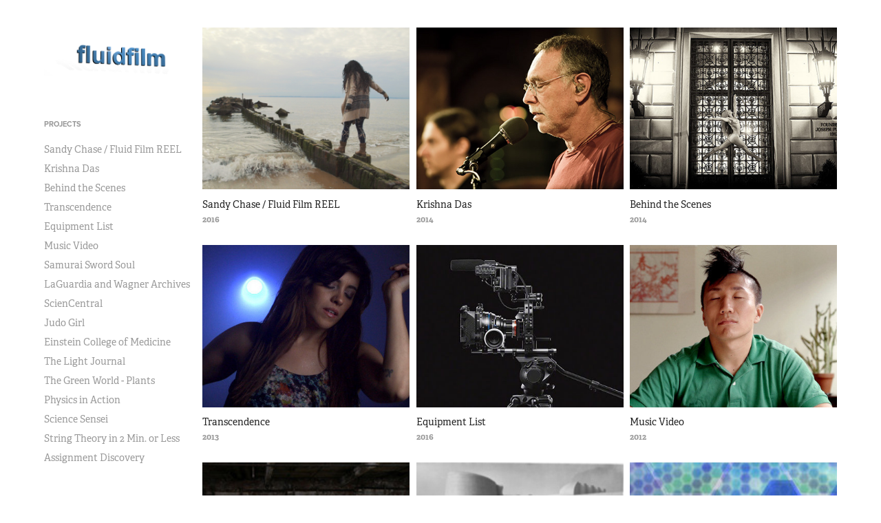

--- FILE ---
content_type: text/html; charset=utf-8
request_url: https://fluidfilm.com/
body_size: 9404
content:
<!DOCTYPE HTML>
<html lang="en-US">
<head>
  <meta charset="UTF-8" />
  <meta name="viewport" content="width=device-width, initial-scale=1" />
      <meta name=twitter:card  content="summary_large_image" />
      <meta name=twitter:site  content="@AdobePortfolio" />
      <meta  property=og:title content="Sandy Chase" />
      <meta  property=og:image content="https://pro2-bar-s3-cdn-cf2.myportfolio.com/ea640e702e93213c9f1bf008c937a5e3/d53dd343432879.57eeb757765e6_rwc_228x0x1383x1084x1383.jpeg?h=3d4360cc06353d7ef401f5cceff8454e" />
      <link rel="icon" href="[data-uri]"  />
      <link rel="stylesheet" href="/dist/css/main.css" type="text/css" />
      <link rel="stylesheet" href="https://pro2-bar-s3-cdn-cf3.myportfolio.com/ea640e702e93213c9f1bf008c937a5e3/eb7911a85d913d42575982e287418a611475262596.css?h=96e1fd9fc8c9451d0b4b74fe129c2b3e" type="text/css" />
    <link rel="canonical" href="https://fluidfilm.com/projects" />
      <title>Sandy Chase</title>
</head>
        <body class="transition-enabled"><div class="js-responsive-nav">
  <div class="responsive-nav has-social">
    <div class="close-responsive-click-area js-close-responsive-nav">
      <div class="close-responsive-button"></div>
    </div>
        <nav decorator="editable">
              <ul class="group">
                  <li class="gallery-title"><a href="/projects" class="active" >Projects</a></li>
            <li class="project-title"><a href="/sandy-chase-fluid-film-reel"  >Sandy Chase / Fluid Film REEL</a></li>
            <li class="project-title"><a href="/krishna-das"  >Krishna Das</a></li>
            <li class="project-title"><a href="/behind-the-scenes"  >Behind the Scenes</a></li>
            <li class="project-title"><a href="/transcendence"  >Transcendence</a></li>
            <li class="project-title"><a href="/equipment-list"  >Equipment List</a></li>
            <li class="project-title"><a href="/music-video"  >Music Video</a></li>
            <li class="project-title"><a href="/samurai-sword-soul"  >Samurai Sword Soul</a></li>
            <li class="project-title"><a href="/laguardia-and-wagner-archives"  >LaGuardia and Wagner Archives</a></li>
            <li class="project-title"><a href="/sciencentral"  >ScienCentral</a></li>
            <li class="project-title"><a href="/judo-girl"  >Judo Girl</a></li>
            <li class="project-title"><a href="/einstein-college-of-medicine"  >Einstein College of Medicine</a></li>
            <li class="project-title"><a href="/the-light-journal"  >The Light Journal</a></li>
            <li class="project-title"><a href="/the-green-world-plants"  >The Green World - Plants</a></li>
            <li class="project-title"><a href="/physics-in-action"  >Physics in Action</a></li>
            <li class="project-title"><a href="/science-sensei"  >Science Sensei</a></li>
            <li class="project-title"><a href="/string-theory-in-2-min-or-less"  >String Theory in 2 Min. or Less</a></li>
            <li class="project-title"><a href="/assignment-discovery"  >Assignment Discovery</a></li>
              </ul>
            <div class="social nav-social">
              <ul>
              </ul>
            </div>
        </nav>
  </div>
</div>
<div class="site-wrap cfix js-site-wrap">
  <div class="site-container">
    <div class="site-content">
      <div class="sidebar-content">
        <header class="site-header">
            <div class="logo-wrap" decorator="editable">
                  <div class="logo logo-image  ">
    <a href="/projects" class="image-normal image-link">
      <img src="https://pro2-bar-s3-cdn-cf6.myportfolio.com/ea640e702e93213c9f1bf008c937a5e3/a81b32a3-edd3-49ca-ac4b-c3617d3a8a1b_rwc_0x0x900x205x4096.png?h=ab28c9eefa2b48f35b6d0562a47c4ed9" alt="Sandy Chase">
    </a>
</div>
            </div>
<div class="hamburger-click-area js-hamburger">
  <div class="hamburger">
    <i></i>
    <i></i>
    <i></i>
  </div>
</div>
        </header>
            <nav decorator="editable">
              <ul class="group">
                  <li class="gallery-title"><a href="/projects" class="active" >Projects</a></li>
            <li class="project-title"><a href="/sandy-chase-fluid-film-reel"  >Sandy Chase / Fluid Film REEL</a></li>
            <li class="project-title"><a href="/krishna-das"  >Krishna Das</a></li>
            <li class="project-title"><a href="/behind-the-scenes"  >Behind the Scenes</a></li>
            <li class="project-title"><a href="/transcendence"  >Transcendence</a></li>
            <li class="project-title"><a href="/equipment-list"  >Equipment List</a></li>
            <li class="project-title"><a href="/music-video"  >Music Video</a></li>
            <li class="project-title"><a href="/samurai-sword-soul"  >Samurai Sword Soul</a></li>
            <li class="project-title"><a href="/laguardia-and-wagner-archives"  >LaGuardia and Wagner Archives</a></li>
            <li class="project-title"><a href="/sciencentral"  >ScienCentral</a></li>
            <li class="project-title"><a href="/judo-girl"  >Judo Girl</a></li>
            <li class="project-title"><a href="/einstein-college-of-medicine"  >Einstein College of Medicine</a></li>
            <li class="project-title"><a href="/the-light-journal"  >The Light Journal</a></li>
            <li class="project-title"><a href="/the-green-world-plants"  >The Green World - Plants</a></li>
            <li class="project-title"><a href="/physics-in-action"  >Physics in Action</a></li>
            <li class="project-title"><a href="/science-sensei"  >Science Sensei</a></li>
            <li class="project-title"><a href="/string-theory-in-2-min-or-less"  >String Theory in 2 Min. or Less</a></li>
            <li class="project-title"><a href="/assignment-discovery"  >Assignment Discovery</a></li>
              </ul>
                <div class="social nav-social">
                  <ul>
                  </ul>
                </div>
            </nav>
      </div>
      <main>
        <section class="project-covers" decorator="editable" data-context="theme.gallery.projects">
            <a decorator="editable" class="project-cover hold-space" href="/sandy-chase-fluid-film-reel" data-context="pages" data-identity="id:p57eeb6ce22c5221fc9be0b47eac39d180aa978dffb9324193eb81">
                <div class="cover-image-wrap">
                  <div class="cover-image">
          <style>
            @media (min-width: 0) {
              [data-identity='id:p57eeb6ce22c5221fc9be0b47eac39d180aa978dffb9324193eb81'] div.cover-normal {
                background-image: url('https://pro2-bar-s3-cdn-cf2.myportfolio.com/ea640e702e93213c9f1bf008c937a5e3/d53dd343432879.57eeb757765e6_rwc_228x0x1383x1084x1383.jpeg?h=3d4360cc06353d7ef401f5cceff8454e');
              }
            }
              @media (max-width: 640px) {
                [data-identity='id:p57eeb6ce22c5221fc9be0b47eac39d180aa978dffb9324193eb81'] div.cover-normal {
                  background-image: url('https://pro2-bar-s3-cdn-cf2.myportfolio.com/ea640e702e93213c9f1bf008c937a5e3/d53dd343432879.57eeb757765e6_rwc_228x0x1383x1084x640.jpeg?h=2adaac1a96971c5c0754cb39eb9d4e0d');
                }
              }
              @media (min-width: 641px) and (max-width: 1280px) {
                [data-identity='id:p57eeb6ce22c5221fc9be0b47eac39d180aa978dffb9324193eb81'] div.cover-normal {
                  background-image: url('https://pro2-bar-s3-cdn-cf2.myportfolio.com/ea640e702e93213c9f1bf008c937a5e3/d53dd343432879.57eeb757765e6_rwc_228x0x1383x1084x1280.jpeg?h=323b4fc4900cc56c96447e5a9aa67541');
                }
              }
              @media (min-width: 1281px) and (max-width: 1355px) {
                [data-identity='id:p57eeb6ce22c5221fc9be0b47eac39d180aa978dffb9324193eb81'] div.cover-normal {
                  background-image: url('https://pro2-bar-s3-cdn-cf2.myportfolio.com/ea640e702e93213c9f1bf008c937a5e3/d53dd343432879.57eeb757765e6_rwc_228x0x1383x1084x1366.jpeg?h=a0582d86fd146ef006a9e7605d039b7d');
                }
              }
              @media (min-width: 1355px) and (max-width: 1920px) {
                [data-identity='id:p57eeb6ce22c5221fc9be0b47eac39d180aa978dffb9324193eb81'] div.cover-normal {
                  background-image: url('https://pro2-bar-s3-cdn-cf2.myportfolio.com/ea640e702e93213c9f1bf008c937a5e3/d53dd343432879.57eeb757765e6_rwc_228x0x1383x1084x1920.jpeg?h=fe22a28f83c1f80251f51ccff042270a');
                }
              }
              @media (min-width: 1921px) and (max-width: 2560px) {
                [data-identity='id:p57eeb6ce22c5221fc9be0b47eac39d180aa978dffb9324193eb81'] div.cover-normal {
                  background-image: url('https://pro2-bar-s3-cdn-cf2.myportfolio.com/ea640e702e93213c9f1bf008c937a5e3/d53dd343432879.57eeb757765e6_rwc_228x0x1383x1084x1383.jpeg?h=3d4360cc06353d7ef401f5cceff8454e');
                }
              }
              @media (min-width: 2561px) {
                [data-identity='id:p57eeb6ce22c5221fc9be0b47eac39d180aa978dffb9324193eb81'] div.cover-normal {
                  background-image: url('https://pro2-bar-s3-cdn-cf2.myportfolio.com/ea640e702e93213c9f1bf008c937a5e3/d53dd343432879.57eeb757765e6_rwc_228x0x1383x1084x1383.jpeg?h=3d4360cc06353d7ef401f5cceff8454e');
                }
              }
          </style>
                      <div class="cover cover-normal"></div>
                  </div>
                </div>
              <div class="details-wrap">
                <div class="details">
                  <div class="details-inner">
                      <div class="title">Sandy Chase / Fluid Film REEL</div>
                      <div class="date">2016</div>

                  </div>
                </div>
              </div>
            </a>
            <a decorator="editable" class="project-cover hold-space" href="/krishna-das" data-context="pages" data-identity="id:p56db2a50f181c6a4ec3feced4f60335e0e22d552fcaf4cbc86dd7">
                <div class="cover-image-wrap">
                  <div class="cover-image">
          <style>
            @media (min-width: 0) {
              [data-identity='id:p56db2a50f181c6a4ec3feced4f60335e0e22d552fcaf4cbc86dd7'] div.cover-normal {
                background-image: url('https://pro2-bar-s3-cdn-cf5.myportfolio.com/ea640e702e93213c9f1bf008c937a5e3/6605ea16586eb0dbbbe61c06a3a88d3d387cc51bb33588b6dc80de88875f9a3999314480ff974f74_car_202x158.jpg?h=0d3f5da0681400553d8a9885826bb642&url=aHR0cHM6Ly9taXItczMtY2RuLWNmLmJlaGFuY2UubmV0L3Byb2plY3RzL29yaWdpbmFsLzIxMzkyODU5LjU0NmFiYWY3Y2VkOWYuanBn');
              }
            }
              @media (max-width: 640px) {
                [data-identity='id:p56db2a50f181c6a4ec3feced4f60335e0e22d552fcaf4cbc86dd7'] div.cover-normal {
                  background-image: url('https://pro2-bar-s3-cdn-cf5.myportfolio.com/ea640e702e93213c9f1bf008c937a5e3/6605ea16586eb0dbbbe61c06a3a88d3d387cc51bb33588b6dc80de88875f9a3999314480ff974f74_carw_202x158x640.jpg?h=215fbbb020f661b6b5149f748046709b&url=aHR0cHM6Ly9taXItczMtY2RuLWNmLmJlaGFuY2UubmV0L3Byb2plY3RzL29yaWdpbmFsLzIxMzkyODU5LjU0NmFiYWY3Y2VkOWYuanBn');
                }
              }
              @media (min-width: 641px) and (max-width: 1280px) {
                [data-identity='id:p56db2a50f181c6a4ec3feced4f60335e0e22d552fcaf4cbc86dd7'] div.cover-normal {
                  background-image: url('https://pro2-bar-s3-cdn-cf5.myportfolio.com/ea640e702e93213c9f1bf008c937a5e3/6605ea16586eb0dbbbe61c06a3a88d3d387cc51bb33588b6dc80de88875f9a3999314480ff974f74_carw_202x158x1280.jpg?h=f8374111a91f7eed98d4dad9efd01795&url=aHR0cHM6Ly9taXItczMtY2RuLWNmLmJlaGFuY2UubmV0L3Byb2plY3RzL29yaWdpbmFsLzIxMzkyODU5LjU0NmFiYWY3Y2VkOWYuanBn');
                }
              }
              @media (min-width: 1281px) and (max-width: 1355px) {
                [data-identity='id:p56db2a50f181c6a4ec3feced4f60335e0e22d552fcaf4cbc86dd7'] div.cover-normal {
                  background-image: url('https://pro2-bar-s3-cdn-cf5.myportfolio.com/ea640e702e93213c9f1bf008c937a5e3/6605ea16586eb0dbbbe61c06a3a88d3d387cc51bb33588b6dc80de88875f9a3999314480ff974f74_carw_202x158x1366.jpg?h=945dda9d42b783d09ca804e56151c64a&url=aHR0cHM6Ly9taXItczMtY2RuLWNmLmJlaGFuY2UubmV0L3Byb2plY3RzL29yaWdpbmFsLzIxMzkyODU5LjU0NmFiYWY3Y2VkOWYuanBn');
                }
              }
              @media (min-width: 1355px) and (max-width: 1920px) {
                [data-identity='id:p56db2a50f181c6a4ec3feced4f60335e0e22d552fcaf4cbc86dd7'] div.cover-normal {
                  background-image: url('https://pro2-bar-s3-cdn-cf5.myportfolio.com/ea640e702e93213c9f1bf008c937a5e3/6605ea16586eb0dbbbe61c06a3a88d3d387cc51bb33588b6dc80de88875f9a3999314480ff974f74_carw_202x158x1920.jpg?h=a54f75c69be92e68dec2079c2505cba9&url=aHR0cHM6Ly9taXItczMtY2RuLWNmLmJlaGFuY2UubmV0L3Byb2plY3RzL29yaWdpbmFsLzIxMzkyODU5LjU0NmFiYWY3Y2VkOWYuanBn');
                }
              }
              @media (min-width: 1921px) and (max-width: 2560px) {
                [data-identity='id:p56db2a50f181c6a4ec3feced4f60335e0e22d552fcaf4cbc86dd7'] div.cover-normal {
                  background-image: url('https://pro2-bar-s3-cdn-cf5.myportfolio.com/ea640e702e93213c9f1bf008c937a5e3/6605ea16586eb0dbbbe61c06a3a88d3d387cc51bb33588b6dc80de88875f9a3999314480ff974f74_carw_202x158x2560.jpg?h=067111d5c91f5a0a00fe31123dc020b6&url=aHR0cHM6Ly9taXItczMtY2RuLWNmLmJlaGFuY2UubmV0L3Byb2plY3RzL29yaWdpbmFsLzIxMzkyODU5LjU0NmFiYWY3Y2VkOWYuanBn');
                }
              }
              @media (min-width: 2561px) {
                [data-identity='id:p56db2a50f181c6a4ec3feced4f60335e0e22d552fcaf4cbc86dd7'] div.cover-normal {
                  background-image: url('https://pro2-bar-s3-cdn-cf5.myportfolio.com/ea640e702e93213c9f1bf008c937a5e3/6605ea16586eb0dbbbe61c06a3a88d3d387cc51bb33588b6dc80de88875f9a3999314480ff974f74_carw_202x158x5120.jpg?h=86ecc9e734bae34c3aec55718a2653c9&url=aHR0cHM6Ly9taXItczMtY2RuLWNmLmJlaGFuY2UubmV0L3Byb2plY3RzL29yaWdpbmFsLzIxMzkyODU5LjU0NmFiYWY3Y2VkOWYuanBn');
                }
              }
          </style>
                      <div class="cover cover-normal"></div>
                  </div>
                </div>
              <div class="details-wrap">
                <div class="details">
                  <div class="details-inner">
                      <div class="title">Krishna Das</div>
                      <div class="date">2014</div>

                  </div>
                </div>
              </div>
            </a>
            <a decorator="editable" class="project-cover hold-space" href="/behind-the-scenes" data-context="pages" data-identity="id:p56db2a50ee96eb78623dd78a48345b95acd232f02ada6c7b25942">
                <div class="cover-image-wrap">
                  <div class="cover-image">
          <style>
            @media (min-width: 0) {
              [data-identity='id:p56db2a50ee96eb78623dd78a48345b95acd232f02ada6c7b25942'] div.cover-normal {
                background-image: url('https://pro2-bar-s3-cdn-cf2.myportfolio.com/ea640e702e93213c9f1bf008c937a5e3/d2ea09d7d14b45f26d356e2357e699ee60380ea5df265c4e85770da9cd41a1f1802055da8fb2bece_car_202x158.jpg?h=50775c4b7122e89f3f91c6dee0349afb&url=aHR0cHM6Ly9taXItczMtY2RuLWNmLmJlaGFuY2UubmV0L3Byb2plY3RzL29yaWdpbmFsLzIxMzkyNTkzLjU0NmFiNzk0NDJhMDkuanBn');
              }
            }
              @media (max-width: 640px) {
                [data-identity='id:p56db2a50ee96eb78623dd78a48345b95acd232f02ada6c7b25942'] div.cover-normal {
                  background-image: url('https://pro2-bar-s3-cdn-cf2.myportfolio.com/ea640e702e93213c9f1bf008c937a5e3/d2ea09d7d14b45f26d356e2357e699ee60380ea5df265c4e85770da9cd41a1f1802055da8fb2bece_carw_202x158x640.jpg?h=c3a53f4fe62274eae3a962a414af289d&url=aHR0cHM6Ly9taXItczMtY2RuLWNmLmJlaGFuY2UubmV0L3Byb2plY3RzL29yaWdpbmFsLzIxMzkyNTkzLjU0NmFiNzk0NDJhMDkuanBn');
                }
              }
              @media (min-width: 641px) and (max-width: 1280px) {
                [data-identity='id:p56db2a50ee96eb78623dd78a48345b95acd232f02ada6c7b25942'] div.cover-normal {
                  background-image: url('https://pro2-bar-s3-cdn-cf2.myportfolio.com/ea640e702e93213c9f1bf008c937a5e3/d2ea09d7d14b45f26d356e2357e699ee60380ea5df265c4e85770da9cd41a1f1802055da8fb2bece_carw_202x158x1280.jpg?h=96cd4a1646e23472a19d3feb680ff360&url=aHR0cHM6Ly9taXItczMtY2RuLWNmLmJlaGFuY2UubmV0L3Byb2plY3RzL29yaWdpbmFsLzIxMzkyNTkzLjU0NmFiNzk0NDJhMDkuanBn');
                }
              }
              @media (min-width: 1281px) and (max-width: 1355px) {
                [data-identity='id:p56db2a50ee96eb78623dd78a48345b95acd232f02ada6c7b25942'] div.cover-normal {
                  background-image: url('https://pro2-bar-s3-cdn-cf2.myportfolio.com/ea640e702e93213c9f1bf008c937a5e3/d2ea09d7d14b45f26d356e2357e699ee60380ea5df265c4e85770da9cd41a1f1802055da8fb2bece_carw_202x158x1366.jpg?h=409253c89ed730511a0eb8013fcea130&url=aHR0cHM6Ly9taXItczMtY2RuLWNmLmJlaGFuY2UubmV0L3Byb2plY3RzL29yaWdpbmFsLzIxMzkyNTkzLjU0NmFiNzk0NDJhMDkuanBn');
                }
              }
              @media (min-width: 1355px) and (max-width: 1920px) {
                [data-identity='id:p56db2a50ee96eb78623dd78a48345b95acd232f02ada6c7b25942'] div.cover-normal {
                  background-image: url('https://pro2-bar-s3-cdn-cf2.myportfolio.com/ea640e702e93213c9f1bf008c937a5e3/d2ea09d7d14b45f26d356e2357e699ee60380ea5df265c4e85770da9cd41a1f1802055da8fb2bece_carw_202x158x1920.jpg?h=b9cbeeec35094c1dc82a429098c83027&url=aHR0cHM6Ly9taXItczMtY2RuLWNmLmJlaGFuY2UubmV0L3Byb2plY3RzL29yaWdpbmFsLzIxMzkyNTkzLjU0NmFiNzk0NDJhMDkuanBn');
                }
              }
              @media (min-width: 1921px) and (max-width: 2560px) {
                [data-identity='id:p56db2a50ee96eb78623dd78a48345b95acd232f02ada6c7b25942'] div.cover-normal {
                  background-image: url('https://pro2-bar-s3-cdn-cf2.myportfolio.com/ea640e702e93213c9f1bf008c937a5e3/d2ea09d7d14b45f26d356e2357e699ee60380ea5df265c4e85770da9cd41a1f1802055da8fb2bece_carw_202x158x2560.jpg?h=29fa3a38f92ffcae0adb7e079b464991&url=aHR0cHM6Ly9taXItczMtY2RuLWNmLmJlaGFuY2UubmV0L3Byb2plY3RzL29yaWdpbmFsLzIxMzkyNTkzLjU0NmFiNzk0NDJhMDkuanBn');
                }
              }
              @media (min-width: 2561px) {
                [data-identity='id:p56db2a50ee96eb78623dd78a48345b95acd232f02ada6c7b25942'] div.cover-normal {
                  background-image: url('https://pro2-bar-s3-cdn-cf2.myportfolio.com/ea640e702e93213c9f1bf008c937a5e3/d2ea09d7d14b45f26d356e2357e699ee60380ea5df265c4e85770da9cd41a1f1802055da8fb2bece_carw_202x158x5120.jpg?h=8c4a2afce8eab82ac526452cda0a38c5&url=aHR0cHM6Ly9taXItczMtY2RuLWNmLmJlaGFuY2UubmV0L3Byb2plY3RzL29yaWdpbmFsLzIxMzkyNTkzLjU0NmFiNzk0NDJhMDkuanBn');
                }
              }
          </style>
                      <div class="cover cover-normal"></div>
                  </div>
                </div>
              <div class="details-wrap">
                <div class="details">
                  <div class="details-inner">
                      <div class="title">Behind the Scenes</div>
                      <div class="date">2014</div>

                  </div>
                </div>
              </div>
            </a>
            <a decorator="editable" class="project-cover hold-space" href="/transcendence" data-context="pages" data-identity="id:p56db2a50ebabbd62d4bd9b4983828122a98cd03b2f8e7540da273">
                <div class="cover-image-wrap">
                  <div class="cover-image">
          <style>
            @media (min-width: 0) {
              [data-identity='id:p56db2a50ebabbd62d4bd9b4983828122a98cd03b2f8e7540da273'] div.cover-normal {
                background-image: url('https://pro2-bar-s3-cdn-cf6.myportfolio.com/ea640e702e93213c9f1bf008c937a5e3/a6069e76753b2a4b65bb143a17f9aaae66b83e6ce3d6e1cfb87b95664cfd9927b9df33c7d87c784b_car_202x158.jpg?h=6d6c281108b035c115b633eb8ff3822d&url=aHR0cHM6Ly9taXItczMtY2RuLWNmLmJlaGFuY2UubmV0L3Byb2plY3RzL29yaWdpbmFsLzg1NDM5MTUuNTQ3N2VhMjdhOWVlYi5qcGc=');
              }
            }
              @media (max-width: 640px) {
                [data-identity='id:p56db2a50ebabbd62d4bd9b4983828122a98cd03b2f8e7540da273'] div.cover-normal {
                  background-image: url('https://pro2-bar-s3-cdn-cf6.myportfolio.com/ea640e702e93213c9f1bf008c937a5e3/a6069e76753b2a4b65bb143a17f9aaae66b83e6ce3d6e1cfb87b95664cfd9927b9df33c7d87c784b_carw_202x158x640.jpg?h=10901cdc3788dcd506748ad48680454e&url=aHR0cHM6Ly9taXItczMtY2RuLWNmLmJlaGFuY2UubmV0L3Byb2plY3RzL29yaWdpbmFsLzg1NDM5MTUuNTQ3N2VhMjdhOWVlYi5qcGc=');
                }
              }
              @media (min-width: 641px) and (max-width: 1280px) {
                [data-identity='id:p56db2a50ebabbd62d4bd9b4983828122a98cd03b2f8e7540da273'] div.cover-normal {
                  background-image: url('https://pro2-bar-s3-cdn-cf6.myportfolio.com/ea640e702e93213c9f1bf008c937a5e3/a6069e76753b2a4b65bb143a17f9aaae66b83e6ce3d6e1cfb87b95664cfd9927b9df33c7d87c784b_carw_202x158x1280.jpg?h=99949322896b2985a6075e68572634ed&url=aHR0cHM6Ly9taXItczMtY2RuLWNmLmJlaGFuY2UubmV0L3Byb2plY3RzL29yaWdpbmFsLzg1NDM5MTUuNTQ3N2VhMjdhOWVlYi5qcGc=');
                }
              }
              @media (min-width: 1281px) and (max-width: 1355px) {
                [data-identity='id:p56db2a50ebabbd62d4bd9b4983828122a98cd03b2f8e7540da273'] div.cover-normal {
                  background-image: url('https://pro2-bar-s3-cdn-cf6.myportfolio.com/ea640e702e93213c9f1bf008c937a5e3/a6069e76753b2a4b65bb143a17f9aaae66b83e6ce3d6e1cfb87b95664cfd9927b9df33c7d87c784b_carw_202x158x1366.jpg?h=77d1fa7d86452bf9269329cb9b746af6&url=aHR0cHM6Ly9taXItczMtY2RuLWNmLmJlaGFuY2UubmV0L3Byb2plY3RzL29yaWdpbmFsLzg1NDM5MTUuNTQ3N2VhMjdhOWVlYi5qcGc=');
                }
              }
              @media (min-width: 1355px) and (max-width: 1920px) {
                [data-identity='id:p56db2a50ebabbd62d4bd9b4983828122a98cd03b2f8e7540da273'] div.cover-normal {
                  background-image: url('https://pro2-bar-s3-cdn-cf6.myportfolio.com/ea640e702e93213c9f1bf008c937a5e3/a6069e76753b2a4b65bb143a17f9aaae66b83e6ce3d6e1cfb87b95664cfd9927b9df33c7d87c784b_carw_202x158x1920.jpg?h=673f7378d9f1a46578d6abc4ddd0f0e3&url=aHR0cHM6Ly9taXItczMtY2RuLWNmLmJlaGFuY2UubmV0L3Byb2plY3RzL29yaWdpbmFsLzg1NDM5MTUuNTQ3N2VhMjdhOWVlYi5qcGc=');
                }
              }
              @media (min-width: 1921px) and (max-width: 2560px) {
                [data-identity='id:p56db2a50ebabbd62d4bd9b4983828122a98cd03b2f8e7540da273'] div.cover-normal {
                  background-image: url('https://pro2-bar-s3-cdn-cf6.myportfolio.com/ea640e702e93213c9f1bf008c937a5e3/a6069e76753b2a4b65bb143a17f9aaae66b83e6ce3d6e1cfb87b95664cfd9927b9df33c7d87c784b_carw_202x158x2560.jpg?h=514e349478424fa627d41023d8904426&url=aHR0cHM6Ly9taXItczMtY2RuLWNmLmJlaGFuY2UubmV0L3Byb2plY3RzL29yaWdpbmFsLzg1NDM5MTUuNTQ3N2VhMjdhOWVlYi5qcGc=');
                }
              }
              @media (min-width: 2561px) {
                [data-identity='id:p56db2a50ebabbd62d4bd9b4983828122a98cd03b2f8e7540da273'] div.cover-normal {
                  background-image: url('https://pro2-bar-s3-cdn-cf6.myportfolio.com/ea640e702e93213c9f1bf008c937a5e3/a6069e76753b2a4b65bb143a17f9aaae66b83e6ce3d6e1cfb87b95664cfd9927b9df33c7d87c784b_carw_202x158x5120.jpg?h=289f179dfdd5ffaf686190230f9a6c78&url=aHR0cHM6Ly9taXItczMtY2RuLWNmLmJlaGFuY2UubmV0L3Byb2plY3RzL29yaWdpbmFsLzg1NDM5MTUuNTQ3N2VhMjdhOWVlYi5qcGc=');
                }
              }
          </style>
                      <div class="cover cover-normal"></div>
                  </div>
                </div>
              <div class="details-wrap">
                <div class="details">
                  <div class="details-inner">
                      <div class="title">Transcendence</div>
                      <div class="date">2013</div>

                  </div>
                </div>
              </div>
            </a>
            <a decorator="editable" class="project-cover hold-space" href="/equipment-list" data-context="pages" data-identity="id:p56db2a50e8a5aeea0c849384e89ae89a0a4ae7a5c593b13280352">
                <div class="cover-image-wrap">
                  <div class="cover-image">
          <style>
            @media (min-width: 0) {
              [data-identity='id:p56db2a50e8a5aeea0c849384e89ae89a0a4ae7a5c593b13280352'] div.cover-normal {
                background-image: url('https://pro2-bar-s3-cdn-cf.myportfolio.com/ea640e702e93213c9f1bf008c937a5e3/1c293ccd9c189d838f4b033be8698ccbeb7334cee3a51c643ea76635c8edf67e646fffa887e02888_car_202x158.jpg?h=98d905ddf2155b4a668539ca03fc28f7&url=aHR0cHM6Ly9taXItczMtY2RuLWNmLmJlaGFuY2UubmV0L3Byb2plY3RzL29yaWdpbmFsLzc0MDI0NTUuNTQ3MWJhOTdhZDVlOS5qcGc=');
              }
            }
              @media (max-width: 640px) {
                [data-identity='id:p56db2a50e8a5aeea0c849384e89ae89a0a4ae7a5c593b13280352'] div.cover-normal {
                  background-image: url('https://pro2-bar-s3-cdn-cf.myportfolio.com/ea640e702e93213c9f1bf008c937a5e3/1c293ccd9c189d838f4b033be8698ccbeb7334cee3a51c643ea76635c8edf67e646fffa887e02888_carw_202x158x640.jpg?h=769e47e749d4d008cab6c7c47a7a1d32&url=aHR0cHM6Ly9taXItczMtY2RuLWNmLmJlaGFuY2UubmV0L3Byb2plY3RzL29yaWdpbmFsLzc0MDI0NTUuNTQ3MWJhOTdhZDVlOS5qcGc=');
                }
              }
              @media (min-width: 641px) and (max-width: 1280px) {
                [data-identity='id:p56db2a50e8a5aeea0c849384e89ae89a0a4ae7a5c593b13280352'] div.cover-normal {
                  background-image: url('https://pro2-bar-s3-cdn-cf.myportfolio.com/ea640e702e93213c9f1bf008c937a5e3/1c293ccd9c189d838f4b033be8698ccbeb7334cee3a51c643ea76635c8edf67e646fffa887e02888_carw_202x158x1280.jpg?h=2ecfaee21c8aa970461b599edbae7e89&url=aHR0cHM6Ly9taXItczMtY2RuLWNmLmJlaGFuY2UubmV0L3Byb2plY3RzL29yaWdpbmFsLzc0MDI0NTUuNTQ3MWJhOTdhZDVlOS5qcGc=');
                }
              }
              @media (min-width: 1281px) and (max-width: 1355px) {
                [data-identity='id:p56db2a50e8a5aeea0c849384e89ae89a0a4ae7a5c593b13280352'] div.cover-normal {
                  background-image: url('https://pro2-bar-s3-cdn-cf.myportfolio.com/ea640e702e93213c9f1bf008c937a5e3/1c293ccd9c189d838f4b033be8698ccbeb7334cee3a51c643ea76635c8edf67e646fffa887e02888_carw_202x158x1366.jpg?h=b23dd3ed6b9f4ce1d79c16a31f4aa30a&url=aHR0cHM6Ly9taXItczMtY2RuLWNmLmJlaGFuY2UubmV0L3Byb2plY3RzL29yaWdpbmFsLzc0MDI0NTUuNTQ3MWJhOTdhZDVlOS5qcGc=');
                }
              }
              @media (min-width: 1355px) and (max-width: 1920px) {
                [data-identity='id:p56db2a50e8a5aeea0c849384e89ae89a0a4ae7a5c593b13280352'] div.cover-normal {
                  background-image: url('https://pro2-bar-s3-cdn-cf.myportfolio.com/ea640e702e93213c9f1bf008c937a5e3/1c293ccd9c189d838f4b033be8698ccbeb7334cee3a51c643ea76635c8edf67e646fffa887e02888_carw_202x158x1920.jpg?h=668ccc52c0a2158988010f1fb57fed0f&url=aHR0cHM6Ly9taXItczMtY2RuLWNmLmJlaGFuY2UubmV0L3Byb2plY3RzL29yaWdpbmFsLzc0MDI0NTUuNTQ3MWJhOTdhZDVlOS5qcGc=');
                }
              }
              @media (min-width: 1921px) and (max-width: 2560px) {
                [data-identity='id:p56db2a50e8a5aeea0c849384e89ae89a0a4ae7a5c593b13280352'] div.cover-normal {
                  background-image: url('https://pro2-bar-s3-cdn-cf.myportfolio.com/ea640e702e93213c9f1bf008c937a5e3/1c293ccd9c189d838f4b033be8698ccbeb7334cee3a51c643ea76635c8edf67e646fffa887e02888_carw_202x158x2560.jpg?h=c54196e3241990bb65becf4036e46f58&url=aHR0cHM6Ly9taXItczMtY2RuLWNmLmJlaGFuY2UubmV0L3Byb2plY3RzL29yaWdpbmFsLzc0MDI0NTUuNTQ3MWJhOTdhZDVlOS5qcGc=');
                }
              }
              @media (min-width: 2561px) {
                [data-identity='id:p56db2a50e8a5aeea0c849384e89ae89a0a4ae7a5c593b13280352'] div.cover-normal {
                  background-image: url('https://pro2-bar-s3-cdn-cf.myportfolio.com/ea640e702e93213c9f1bf008c937a5e3/1c293ccd9c189d838f4b033be8698ccbeb7334cee3a51c643ea76635c8edf67e646fffa887e02888_carw_202x158x5120.jpg?h=7ef3c9ee30c175d669f3c1145fd8bef8&url=aHR0cHM6Ly9taXItczMtY2RuLWNmLmJlaGFuY2UubmV0L3Byb2plY3RzL29yaWdpbmFsLzc0MDI0NTUuNTQ3MWJhOTdhZDVlOS5qcGc=');
                }
              }
          </style>
                      <div class="cover cover-normal"></div>
                  </div>
                </div>
              <div class="details-wrap">
                <div class="details">
                  <div class="details-inner">
                      <div class="title">Equipment List</div>
                      <div class="date">2016</div>

                  </div>
                </div>
              </div>
            </a>
            <a decorator="editable" class="project-cover hold-space" href="/music-video" data-context="pages" data-identity="id:p56db2a50e5baed41f5aa1c606efc6640459a5b8a09196f5922ce8">
                <div class="cover-image-wrap">
                  <div class="cover-image">
          <style>
            @media (min-width: 0) {
              [data-identity='id:p56db2a50e5baed41f5aa1c606efc6640459a5b8a09196f5922ce8'] div.cover-normal {
                background-image: url('https://pro2-bar-s3-cdn-cf4.myportfolio.com/ea640e702e93213c9f1bf008c937a5e3/54cde75e80b4f6bba8d34a9f66fe80fd00d687eef3dcbeb2318e0910d31af14f0aecc2e20d0b65f2_car_202x158.jpg?h=fb4c368cb4158b5f178284c1238492cf&url=aHR0cHM6Ly9taXItczMtY2RuLWNmLmJlaGFuY2UubmV0L3Byb2plY3RzL29yaWdpbmFsLzYwNTI4NzEuNTQ2YTgzZjVkZjA5Ny5qcGc=');
              }
            }
              @media (max-width: 640px) {
                [data-identity='id:p56db2a50e5baed41f5aa1c606efc6640459a5b8a09196f5922ce8'] div.cover-normal {
                  background-image: url('https://pro2-bar-s3-cdn-cf4.myportfolio.com/ea640e702e93213c9f1bf008c937a5e3/54cde75e80b4f6bba8d34a9f66fe80fd00d687eef3dcbeb2318e0910d31af14f0aecc2e20d0b65f2_carw_202x158x640.jpg?h=225af9cb4ae7ab376fa1804c92b6918b&url=aHR0cHM6Ly9taXItczMtY2RuLWNmLmJlaGFuY2UubmV0L3Byb2plY3RzL29yaWdpbmFsLzYwNTI4NzEuNTQ2YTgzZjVkZjA5Ny5qcGc=');
                }
              }
              @media (min-width: 641px) and (max-width: 1280px) {
                [data-identity='id:p56db2a50e5baed41f5aa1c606efc6640459a5b8a09196f5922ce8'] div.cover-normal {
                  background-image: url('https://pro2-bar-s3-cdn-cf4.myportfolio.com/ea640e702e93213c9f1bf008c937a5e3/54cde75e80b4f6bba8d34a9f66fe80fd00d687eef3dcbeb2318e0910d31af14f0aecc2e20d0b65f2_carw_202x158x1280.jpg?h=f61a0362ee8545cfb16f3aaf96e4c80a&url=aHR0cHM6Ly9taXItczMtY2RuLWNmLmJlaGFuY2UubmV0L3Byb2plY3RzL29yaWdpbmFsLzYwNTI4NzEuNTQ2YTgzZjVkZjA5Ny5qcGc=');
                }
              }
              @media (min-width: 1281px) and (max-width: 1355px) {
                [data-identity='id:p56db2a50e5baed41f5aa1c606efc6640459a5b8a09196f5922ce8'] div.cover-normal {
                  background-image: url('https://pro2-bar-s3-cdn-cf4.myportfolio.com/ea640e702e93213c9f1bf008c937a5e3/54cde75e80b4f6bba8d34a9f66fe80fd00d687eef3dcbeb2318e0910d31af14f0aecc2e20d0b65f2_carw_202x158x1366.jpg?h=b7c5ca38a1214713c890157817ad4aa2&url=aHR0cHM6Ly9taXItczMtY2RuLWNmLmJlaGFuY2UubmV0L3Byb2plY3RzL29yaWdpbmFsLzYwNTI4NzEuNTQ2YTgzZjVkZjA5Ny5qcGc=');
                }
              }
              @media (min-width: 1355px) and (max-width: 1920px) {
                [data-identity='id:p56db2a50e5baed41f5aa1c606efc6640459a5b8a09196f5922ce8'] div.cover-normal {
                  background-image: url('https://pro2-bar-s3-cdn-cf4.myportfolio.com/ea640e702e93213c9f1bf008c937a5e3/54cde75e80b4f6bba8d34a9f66fe80fd00d687eef3dcbeb2318e0910d31af14f0aecc2e20d0b65f2_carw_202x158x1920.jpg?h=c9b57f4574327ccefa429c029248e479&url=aHR0cHM6Ly9taXItczMtY2RuLWNmLmJlaGFuY2UubmV0L3Byb2plY3RzL29yaWdpbmFsLzYwNTI4NzEuNTQ2YTgzZjVkZjA5Ny5qcGc=');
                }
              }
              @media (min-width: 1921px) and (max-width: 2560px) {
                [data-identity='id:p56db2a50e5baed41f5aa1c606efc6640459a5b8a09196f5922ce8'] div.cover-normal {
                  background-image: url('https://pro2-bar-s3-cdn-cf4.myportfolio.com/ea640e702e93213c9f1bf008c937a5e3/54cde75e80b4f6bba8d34a9f66fe80fd00d687eef3dcbeb2318e0910d31af14f0aecc2e20d0b65f2_carw_202x158x2560.jpg?h=82898178b284dd758fcc7d16fcf006aa&url=aHR0cHM6Ly9taXItczMtY2RuLWNmLmJlaGFuY2UubmV0L3Byb2plY3RzL29yaWdpbmFsLzYwNTI4NzEuNTQ2YTgzZjVkZjA5Ny5qcGc=');
                }
              }
              @media (min-width: 2561px) {
                [data-identity='id:p56db2a50e5baed41f5aa1c606efc6640459a5b8a09196f5922ce8'] div.cover-normal {
                  background-image: url('https://pro2-bar-s3-cdn-cf4.myportfolio.com/ea640e702e93213c9f1bf008c937a5e3/54cde75e80b4f6bba8d34a9f66fe80fd00d687eef3dcbeb2318e0910d31af14f0aecc2e20d0b65f2_carw_202x158x5120.jpg?h=fd65c8af41271494f7c0c65c3157ff82&url=aHR0cHM6Ly9taXItczMtY2RuLWNmLmJlaGFuY2UubmV0L3Byb2plY3RzL29yaWdpbmFsLzYwNTI4NzEuNTQ2YTgzZjVkZjA5Ny5qcGc=');
                }
              }
          </style>
                      <div class="cover cover-normal"></div>
                  </div>
                </div>
              <div class="details-wrap">
                <div class="details">
                  <div class="details-inner">
                      <div class="title">Music Video</div>
                      <div class="date">2012</div>

                  </div>
                </div>
              </div>
            </a>
            <a decorator="editable" class="project-cover hold-space" href="/samurai-sword-soul" data-context="pages" data-identity="id:p56db2a50e2d446cd0e9e7c6eb761fc514cee32d08c7d1ff44ba88">
                <div class="cover-image-wrap">
                  <div class="cover-image">
          <style>
            @media (min-width: 0) {
              [data-identity='id:p56db2a50e2d446cd0e9e7c6eb761fc514cee32d08c7d1ff44ba88'] div.cover-normal {
                background-image: url('https://pro2-bar-s3-cdn-cf3.myportfolio.com/ea640e702e93213c9f1bf008c937a5e3/4a0d40cd7d9fd558d924af8623d8920995baf006dd274b630e62c1aa1cfe93bf9fc6a9d77d681f36_car_202x158.jpg?h=684d3e2b235d6f80486c49421b9dba5e&url=aHR0cHM6Ly9taXItczMtY2RuLWNmLmJlaGFuY2UubmV0L3Byb2plY3RzL29yaWdpbmFsLzQ0OTY5NzEuNTRiMDg1ZjgzM2IzYS5qcGc=');
              }
            }
              @media (max-width: 640px) {
                [data-identity='id:p56db2a50e2d446cd0e9e7c6eb761fc514cee32d08c7d1ff44ba88'] div.cover-normal {
                  background-image: url('https://pro2-bar-s3-cdn-cf3.myportfolio.com/ea640e702e93213c9f1bf008c937a5e3/4a0d40cd7d9fd558d924af8623d8920995baf006dd274b630e62c1aa1cfe93bf9fc6a9d77d681f36_carw_202x158x640.jpg?h=ec1368abd0b01cf782ec9a5f9abeda9d&url=aHR0cHM6Ly9taXItczMtY2RuLWNmLmJlaGFuY2UubmV0L3Byb2plY3RzL29yaWdpbmFsLzQ0OTY5NzEuNTRiMDg1ZjgzM2IzYS5qcGc=');
                }
              }
              @media (min-width: 641px) and (max-width: 1280px) {
                [data-identity='id:p56db2a50e2d446cd0e9e7c6eb761fc514cee32d08c7d1ff44ba88'] div.cover-normal {
                  background-image: url('https://pro2-bar-s3-cdn-cf3.myportfolio.com/ea640e702e93213c9f1bf008c937a5e3/4a0d40cd7d9fd558d924af8623d8920995baf006dd274b630e62c1aa1cfe93bf9fc6a9d77d681f36_carw_202x158x1280.jpg?h=e4e3658dbaaef5e3694ebf1ed38fc8c7&url=aHR0cHM6Ly9taXItczMtY2RuLWNmLmJlaGFuY2UubmV0L3Byb2plY3RzL29yaWdpbmFsLzQ0OTY5NzEuNTRiMDg1ZjgzM2IzYS5qcGc=');
                }
              }
              @media (min-width: 1281px) and (max-width: 1355px) {
                [data-identity='id:p56db2a50e2d446cd0e9e7c6eb761fc514cee32d08c7d1ff44ba88'] div.cover-normal {
                  background-image: url('https://pro2-bar-s3-cdn-cf3.myportfolio.com/ea640e702e93213c9f1bf008c937a5e3/4a0d40cd7d9fd558d924af8623d8920995baf006dd274b630e62c1aa1cfe93bf9fc6a9d77d681f36_carw_202x158x1366.jpg?h=0bc2c6a0a0365f80e0a5746e288bc9d3&url=aHR0cHM6Ly9taXItczMtY2RuLWNmLmJlaGFuY2UubmV0L3Byb2plY3RzL29yaWdpbmFsLzQ0OTY5NzEuNTRiMDg1ZjgzM2IzYS5qcGc=');
                }
              }
              @media (min-width: 1355px) and (max-width: 1920px) {
                [data-identity='id:p56db2a50e2d446cd0e9e7c6eb761fc514cee32d08c7d1ff44ba88'] div.cover-normal {
                  background-image: url('https://pro2-bar-s3-cdn-cf3.myportfolio.com/ea640e702e93213c9f1bf008c937a5e3/4a0d40cd7d9fd558d924af8623d8920995baf006dd274b630e62c1aa1cfe93bf9fc6a9d77d681f36_carw_202x158x1920.jpg?h=e2dbea3fc68820feb193c4f8949388f3&url=aHR0cHM6Ly9taXItczMtY2RuLWNmLmJlaGFuY2UubmV0L3Byb2plY3RzL29yaWdpbmFsLzQ0OTY5NzEuNTRiMDg1ZjgzM2IzYS5qcGc=');
                }
              }
              @media (min-width: 1921px) and (max-width: 2560px) {
                [data-identity='id:p56db2a50e2d446cd0e9e7c6eb761fc514cee32d08c7d1ff44ba88'] div.cover-normal {
                  background-image: url('https://pro2-bar-s3-cdn-cf3.myportfolio.com/ea640e702e93213c9f1bf008c937a5e3/4a0d40cd7d9fd558d924af8623d8920995baf006dd274b630e62c1aa1cfe93bf9fc6a9d77d681f36_carw_202x158x2560.jpg?h=72f9ada36e1da7a5b80837874c5485c8&url=aHR0cHM6Ly9taXItczMtY2RuLWNmLmJlaGFuY2UubmV0L3Byb2plY3RzL29yaWdpbmFsLzQ0OTY5NzEuNTRiMDg1ZjgzM2IzYS5qcGc=');
                }
              }
              @media (min-width: 2561px) {
                [data-identity='id:p56db2a50e2d446cd0e9e7c6eb761fc514cee32d08c7d1ff44ba88'] div.cover-normal {
                  background-image: url('https://pro2-bar-s3-cdn-cf3.myportfolio.com/ea640e702e93213c9f1bf008c937a5e3/4a0d40cd7d9fd558d924af8623d8920995baf006dd274b630e62c1aa1cfe93bf9fc6a9d77d681f36_carw_202x158x5120.jpg?h=852a30fbfa658cee65c77aaea4cfc24a&url=aHR0cHM6Ly9taXItczMtY2RuLWNmLmJlaGFuY2UubmV0L3Byb2plY3RzL29yaWdpbmFsLzQ0OTY5NzEuNTRiMDg1ZjgzM2IzYS5qcGc=');
                }
              }
          </style>
                      <div class="cover cover-normal"></div>
                  </div>
                </div>
              <div class="details-wrap">
                <div class="details">
                  <div class="details-inner">
                      <div class="title">Samurai Sword Soul</div>
                      <div class="date">2012</div>

                  </div>
                </div>
              </div>
            </a>
            <a decorator="editable" class="project-cover hold-space" href="/laguardia-and-wagner-archives" data-context="pages" data-identity="id:p56db2a50dffcce21bcc988b1de7b6d91b3a4aaeb260a78025beb8">
                <div class="cover-image-wrap">
                  <div class="cover-image">
          <style>
            @media (min-width: 0) {
              [data-identity='id:p56db2a50dffcce21bcc988b1de7b6d91b3a4aaeb260a78025beb8'] div.cover-normal {
                background-image: url('https://pro2-bar-s3-cdn-cf1.myportfolio.com/ea640e702e93213c9f1bf008c937a5e3/c85a720dc8ae1cad1abb492bac3dd380b802137da12bd1ac8d6e54f4f8b30b002103de056feeda51_car_202x158.jpg?h=f615bebd32d2f6c901dec5ca9c5201f7&url=aHR0cHM6Ly9taXItczMtY2RuLWNmLmJlaGFuY2UubmV0L3Byb2plY3RzL29yaWdpbmFsLzQ0OTY0MDcuNTQ2MjZlZmIwNzgwOS5qcGc=');
              }
            }
              @media (max-width: 640px) {
                [data-identity='id:p56db2a50dffcce21bcc988b1de7b6d91b3a4aaeb260a78025beb8'] div.cover-normal {
                  background-image: url('https://pro2-bar-s3-cdn-cf1.myportfolio.com/ea640e702e93213c9f1bf008c937a5e3/c85a720dc8ae1cad1abb492bac3dd380b802137da12bd1ac8d6e54f4f8b30b002103de056feeda51_carw_202x158x640.jpg?h=0085c92ea5e4b9007d7ef2ae7f1cdadd&url=aHR0cHM6Ly9taXItczMtY2RuLWNmLmJlaGFuY2UubmV0L3Byb2plY3RzL29yaWdpbmFsLzQ0OTY0MDcuNTQ2MjZlZmIwNzgwOS5qcGc=');
                }
              }
              @media (min-width: 641px) and (max-width: 1280px) {
                [data-identity='id:p56db2a50dffcce21bcc988b1de7b6d91b3a4aaeb260a78025beb8'] div.cover-normal {
                  background-image: url('https://pro2-bar-s3-cdn-cf1.myportfolio.com/ea640e702e93213c9f1bf008c937a5e3/c85a720dc8ae1cad1abb492bac3dd380b802137da12bd1ac8d6e54f4f8b30b002103de056feeda51_carw_202x158x1280.jpg?h=606d186e906edeeb4065ff9c29ce162d&url=aHR0cHM6Ly9taXItczMtY2RuLWNmLmJlaGFuY2UubmV0L3Byb2plY3RzL29yaWdpbmFsLzQ0OTY0MDcuNTQ2MjZlZmIwNzgwOS5qcGc=');
                }
              }
              @media (min-width: 1281px) and (max-width: 1355px) {
                [data-identity='id:p56db2a50dffcce21bcc988b1de7b6d91b3a4aaeb260a78025beb8'] div.cover-normal {
                  background-image: url('https://pro2-bar-s3-cdn-cf1.myportfolio.com/ea640e702e93213c9f1bf008c937a5e3/c85a720dc8ae1cad1abb492bac3dd380b802137da12bd1ac8d6e54f4f8b30b002103de056feeda51_carw_202x158x1366.jpg?h=bb6c77e666c5ea6f985bca589cfe7ef3&url=aHR0cHM6Ly9taXItczMtY2RuLWNmLmJlaGFuY2UubmV0L3Byb2plY3RzL29yaWdpbmFsLzQ0OTY0MDcuNTQ2MjZlZmIwNzgwOS5qcGc=');
                }
              }
              @media (min-width: 1355px) and (max-width: 1920px) {
                [data-identity='id:p56db2a50dffcce21bcc988b1de7b6d91b3a4aaeb260a78025beb8'] div.cover-normal {
                  background-image: url('https://pro2-bar-s3-cdn-cf1.myportfolio.com/ea640e702e93213c9f1bf008c937a5e3/c85a720dc8ae1cad1abb492bac3dd380b802137da12bd1ac8d6e54f4f8b30b002103de056feeda51_carw_202x158x1920.jpg?h=f0618727196c71f08929330e3b4295c2&url=aHR0cHM6Ly9taXItczMtY2RuLWNmLmJlaGFuY2UubmV0L3Byb2plY3RzL29yaWdpbmFsLzQ0OTY0MDcuNTQ2MjZlZmIwNzgwOS5qcGc=');
                }
              }
              @media (min-width: 1921px) and (max-width: 2560px) {
                [data-identity='id:p56db2a50dffcce21bcc988b1de7b6d91b3a4aaeb260a78025beb8'] div.cover-normal {
                  background-image: url('https://pro2-bar-s3-cdn-cf1.myportfolio.com/ea640e702e93213c9f1bf008c937a5e3/c85a720dc8ae1cad1abb492bac3dd380b802137da12bd1ac8d6e54f4f8b30b002103de056feeda51_carw_202x158x2560.jpg?h=53d2898398a6f6aa2ffa26504635def4&url=aHR0cHM6Ly9taXItczMtY2RuLWNmLmJlaGFuY2UubmV0L3Byb2plY3RzL29yaWdpbmFsLzQ0OTY0MDcuNTQ2MjZlZmIwNzgwOS5qcGc=');
                }
              }
              @media (min-width: 2561px) {
                [data-identity='id:p56db2a50dffcce21bcc988b1de7b6d91b3a4aaeb260a78025beb8'] div.cover-normal {
                  background-image: url('https://pro2-bar-s3-cdn-cf1.myportfolio.com/ea640e702e93213c9f1bf008c937a5e3/c85a720dc8ae1cad1abb492bac3dd380b802137da12bd1ac8d6e54f4f8b30b002103de056feeda51_carw_202x158x5120.jpg?h=9dda3d5982827ae93ed157a7cd232910&url=aHR0cHM6Ly9taXItczMtY2RuLWNmLmJlaGFuY2UubmV0L3Byb2plY3RzL29yaWdpbmFsLzQ0OTY0MDcuNTQ2MjZlZmIwNzgwOS5qcGc=');
                }
              }
          </style>
                      <div class="cover cover-normal"></div>
                  </div>
                </div>
              <div class="details-wrap">
                <div class="details">
                  <div class="details-inner">
                      <div class="title">LaGuardia and Wagner Archives</div>
                      <div class="date">2012</div>

                  </div>
                </div>
              </div>
            </a>
            <a decorator="editable" class="project-cover hold-space" href="/sciencentral" data-context="pages" data-identity="id:p56db2a50dd44a0716544826dcaab1725390cf2a867c1303ccbb3b">
                <div class="cover-image-wrap">
                  <div class="cover-image">
          <style>
            @media (min-width: 0) {
              [data-identity='id:p56db2a50dd44a0716544826dcaab1725390cf2a867c1303ccbb3b'] div.cover-normal {
                background-image: url('https://pro2-bar-s3-cdn-cf3.myportfolio.com/ea640e702e93213c9f1bf008c937a5e3/e2f80625377640cc8f20dff2c46dc23aec32d11dc4f7fa110fed3ab8b4f8bcae35f017df9e40769a_car_202x158.jpg?h=08ae3cb52a17e017989ec1ea79c1de06&url=aHR0cHM6Ly9taXItczMtY2RuLWNmLmJlaGFuY2UubmV0L3Byb2plY3RzL29yaWdpbmFsLzI5NzMwMzcuNTQ1YWEyMjRlOTdhYi5qcGc=');
              }
            }
              @media (max-width: 640px) {
                [data-identity='id:p56db2a50dd44a0716544826dcaab1725390cf2a867c1303ccbb3b'] div.cover-normal {
                  background-image: url('https://pro2-bar-s3-cdn-cf3.myportfolio.com/ea640e702e93213c9f1bf008c937a5e3/e2f80625377640cc8f20dff2c46dc23aec32d11dc4f7fa110fed3ab8b4f8bcae35f017df9e40769a_carw_202x158x640.jpg?h=2a9f201044c2ba8e28d19ca342633670&url=aHR0cHM6Ly9taXItczMtY2RuLWNmLmJlaGFuY2UubmV0L3Byb2plY3RzL29yaWdpbmFsLzI5NzMwMzcuNTQ1YWEyMjRlOTdhYi5qcGc=');
                }
              }
              @media (min-width: 641px) and (max-width: 1280px) {
                [data-identity='id:p56db2a50dd44a0716544826dcaab1725390cf2a867c1303ccbb3b'] div.cover-normal {
                  background-image: url('https://pro2-bar-s3-cdn-cf3.myportfolio.com/ea640e702e93213c9f1bf008c937a5e3/e2f80625377640cc8f20dff2c46dc23aec32d11dc4f7fa110fed3ab8b4f8bcae35f017df9e40769a_carw_202x158x1280.jpg?h=0886d070dc84b7903041f0c34e10c149&url=aHR0cHM6Ly9taXItczMtY2RuLWNmLmJlaGFuY2UubmV0L3Byb2plY3RzL29yaWdpbmFsLzI5NzMwMzcuNTQ1YWEyMjRlOTdhYi5qcGc=');
                }
              }
              @media (min-width: 1281px) and (max-width: 1355px) {
                [data-identity='id:p56db2a50dd44a0716544826dcaab1725390cf2a867c1303ccbb3b'] div.cover-normal {
                  background-image: url('https://pro2-bar-s3-cdn-cf3.myportfolio.com/ea640e702e93213c9f1bf008c937a5e3/e2f80625377640cc8f20dff2c46dc23aec32d11dc4f7fa110fed3ab8b4f8bcae35f017df9e40769a_carw_202x158x1366.jpg?h=59e989fdb7d44f414a383ea44cc640ea&url=aHR0cHM6Ly9taXItczMtY2RuLWNmLmJlaGFuY2UubmV0L3Byb2plY3RzL29yaWdpbmFsLzI5NzMwMzcuNTQ1YWEyMjRlOTdhYi5qcGc=');
                }
              }
              @media (min-width: 1355px) and (max-width: 1920px) {
                [data-identity='id:p56db2a50dd44a0716544826dcaab1725390cf2a867c1303ccbb3b'] div.cover-normal {
                  background-image: url('https://pro2-bar-s3-cdn-cf3.myportfolio.com/ea640e702e93213c9f1bf008c937a5e3/e2f80625377640cc8f20dff2c46dc23aec32d11dc4f7fa110fed3ab8b4f8bcae35f017df9e40769a_carw_202x158x1920.jpg?h=b941d411ba57cc5c17d69c3b6a4d585b&url=aHR0cHM6Ly9taXItczMtY2RuLWNmLmJlaGFuY2UubmV0L3Byb2plY3RzL29yaWdpbmFsLzI5NzMwMzcuNTQ1YWEyMjRlOTdhYi5qcGc=');
                }
              }
              @media (min-width: 1921px) and (max-width: 2560px) {
                [data-identity='id:p56db2a50dd44a0716544826dcaab1725390cf2a867c1303ccbb3b'] div.cover-normal {
                  background-image: url('https://pro2-bar-s3-cdn-cf3.myportfolio.com/ea640e702e93213c9f1bf008c937a5e3/e2f80625377640cc8f20dff2c46dc23aec32d11dc4f7fa110fed3ab8b4f8bcae35f017df9e40769a_carw_202x158x2560.jpg?h=fb0eb8635f657d6a733ca0d07fab3570&url=aHR0cHM6Ly9taXItczMtY2RuLWNmLmJlaGFuY2UubmV0L3Byb2plY3RzL29yaWdpbmFsLzI5NzMwMzcuNTQ1YWEyMjRlOTdhYi5qcGc=');
                }
              }
              @media (min-width: 2561px) {
                [data-identity='id:p56db2a50dd44a0716544826dcaab1725390cf2a867c1303ccbb3b'] div.cover-normal {
                  background-image: url('https://pro2-bar-s3-cdn-cf3.myportfolio.com/ea640e702e93213c9f1bf008c937a5e3/e2f80625377640cc8f20dff2c46dc23aec32d11dc4f7fa110fed3ab8b4f8bcae35f017df9e40769a_carw_202x158x5120.jpg?h=3ec7b53b411afa53df5aa240225b3bdc&url=aHR0cHM6Ly9taXItczMtY2RuLWNmLmJlaGFuY2UubmV0L3Byb2plY3RzL29yaWdpbmFsLzI5NzMwMzcuNTQ1YWEyMjRlOTdhYi5qcGc=');
                }
              }
          </style>
                      <div class="cover cover-normal"></div>
                  </div>
                </div>
              <div class="details-wrap">
                <div class="details">
                  <div class="details-inner">
                      <div class="title">ScienCentral</div>
                      <div class="date">2012</div>

                  </div>
                </div>
              </div>
            </a>
            <a decorator="editable" class="project-cover hold-space" href="/judo-girl" data-context="pages" data-identity="id:p56db2a50da43b3b79724cc11a8dabb4fa76f58bd1ff1baa5cc706">
                <div class="cover-image-wrap">
                  <div class="cover-image">
          <style>
            @media (min-width: 0) {
              [data-identity='id:p56db2a50da43b3b79724cc11a8dabb4fa76f58bd1ff1baa5cc706'] div.cover-normal {
                background-image: url('https://pro2-bar-s3-cdn-cf.myportfolio.com/ea640e702e93213c9f1bf008c937a5e3/b76561f4f07caebcd83dfc58c1f8675d010a9b0e148613452c02420647de94df2cb4088046fdbe1a_car_202x158.jpg?h=7703d2c3d5cd586f7f7e8e8b5ee73908&url=aHR0cHM6Ly9taXItczMtY2RuLWNmLmJlaGFuY2UubmV0L3Byb2plY3RzL29yaWdpbmFsLzI5NzI3NTEuNTQ1YWExYmE2MmJlOS5qcGc=');
              }
            }
              @media (max-width: 640px) {
                [data-identity='id:p56db2a50da43b3b79724cc11a8dabb4fa76f58bd1ff1baa5cc706'] div.cover-normal {
                  background-image: url('https://pro2-bar-s3-cdn-cf.myportfolio.com/ea640e702e93213c9f1bf008c937a5e3/b76561f4f07caebcd83dfc58c1f8675d010a9b0e148613452c02420647de94df2cb4088046fdbe1a_carw_202x158x640.jpg?h=38cd6d8858dee2ff9024c2430473b9ad&url=aHR0cHM6Ly9taXItczMtY2RuLWNmLmJlaGFuY2UubmV0L3Byb2plY3RzL29yaWdpbmFsLzI5NzI3NTEuNTQ1YWExYmE2MmJlOS5qcGc=');
                }
              }
              @media (min-width: 641px) and (max-width: 1280px) {
                [data-identity='id:p56db2a50da43b3b79724cc11a8dabb4fa76f58bd1ff1baa5cc706'] div.cover-normal {
                  background-image: url('https://pro2-bar-s3-cdn-cf.myportfolio.com/ea640e702e93213c9f1bf008c937a5e3/b76561f4f07caebcd83dfc58c1f8675d010a9b0e148613452c02420647de94df2cb4088046fdbe1a_carw_202x158x1280.jpg?h=a8faebff2cf750cf89b320aa583abfc5&url=aHR0cHM6Ly9taXItczMtY2RuLWNmLmJlaGFuY2UubmV0L3Byb2plY3RzL29yaWdpbmFsLzI5NzI3NTEuNTQ1YWExYmE2MmJlOS5qcGc=');
                }
              }
              @media (min-width: 1281px) and (max-width: 1355px) {
                [data-identity='id:p56db2a50da43b3b79724cc11a8dabb4fa76f58bd1ff1baa5cc706'] div.cover-normal {
                  background-image: url('https://pro2-bar-s3-cdn-cf.myportfolio.com/ea640e702e93213c9f1bf008c937a5e3/b76561f4f07caebcd83dfc58c1f8675d010a9b0e148613452c02420647de94df2cb4088046fdbe1a_carw_202x158x1366.jpg?h=508f69a27f1278a4943078305ecd38b0&url=aHR0cHM6Ly9taXItczMtY2RuLWNmLmJlaGFuY2UubmV0L3Byb2plY3RzL29yaWdpbmFsLzI5NzI3NTEuNTQ1YWExYmE2MmJlOS5qcGc=');
                }
              }
              @media (min-width: 1355px) and (max-width: 1920px) {
                [data-identity='id:p56db2a50da43b3b79724cc11a8dabb4fa76f58bd1ff1baa5cc706'] div.cover-normal {
                  background-image: url('https://pro2-bar-s3-cdn-cf.myportfolio.com/ea640e702e93213c9f1bf008c937a5e3/b76561f4f07caebcd83dfc58c1f8675d010a9b0e148613452c02420647de94df2cb4088046fdbe1a_carw_202x158x1920.jpg?h=0c3d4a54b0c83f9f35de4c7a2d31076d&url=aHR0cHM6Ly9taXItczMtY2RuLWNmLmJlaGFuY2UubmV0L3Byb2plY3RzL29yaWdpbmFsLzI5NzI3NTEuNTQ1YWExYmE2MmJlOS5qcGc=');
                }
              }
              @media (min-width: 1921px) and (max-width: 2560px) {
                [data-identity='id:p56db2a50da43b3b79724cc11a8dabb4fa76f58bd1ff1baa5cc706'] div.cover-normal {
                  background-image: url('https://pro2-bar-s3-cdn-cf.myportfolio.com/ea640e702e93213c9f1bf008c937a5e3/b76561f4f07caebcd83dfc58c1f8675d010a9b0e148613452c02420647de94df2cb4088046fdbe1a_carw_202x158x2560.jpg?h=27ae8010ce6a02b4c8427e86a7c012e5&url=aHR0cHM6Ly9taXItczMtY2RuLWNmLmJlaGFuY2UubmV0L3Byb2plY3RzL29yaWdpbmFsLzI5NzI3NTEuNTQ1YWExYmE2MmJlOS5qcGc=');
                }
              }
              @media (min-width: 2561px) {
                [data-identity='id:p56db2a50da43b3b79724cc11a8dabb4fa76f58bd1ff1baa5cc706'] div.cover-normal {
                  background-image: url('https://pro2-bar-s3-cdn-cf.myportfolio.com/ea640e702e93213c9f1bf008c937a5e3/b76561f4f07caebcd83dfc58c1f8675d010a9b0e148613452c02420647de94df2cb4088046fdbe1a_carw_202x158x5120.jpg?h=cbdeb79c0c62e5d00740f78f7f6fe1c2&url=aHR0cHM6Ly9taXItczMtY2RuLWNmLmJlaGFuY2UubmV0L3Byb2plY3RzL29yaWdpbmFsLzI5NzI3NTEuNTQ1YWExYmE2MmJlOS5qcGc=');
                }
              }
          </style>
                      <div class="cover cover-normal"></div>
                  </div>
                </div>
              <div class="details-wrap">
                <div class="details">
                  <div class="details-inner">
                      <div class="title">Judo Girl</div>
                      <div class="date">2012</div>

                  </div>
                </div>
              </div>
            </a>
            <a decorator="editable" class="project-cover hold-space" href="/einstein-college-of-medicine" data-context="pages" data-identity="id:p56db2a50d7808d864208e8d47fa65005d5aa568addf90cac7b37b">
                <div class="cover-image-wrap">
                  <div class="cover-image">
          <style>
            @media (min-width: 0) {
              [data-identity='id:p56db2a50d7808d864208e8d47fa65005d5aa568addf90cac7b37b'] div.cover-normal {
                background-image: url('https://pro2-bar-s3-cdn-cf.myportfolio.com/ea640e702e93213c9f1bf008c937a5e3/b750cafeef4a0e68b48d13352dd78bd6892241eaaff6e548f8dce5c63ab60bca2889228a4ee108ce_car_202x158.jpg?h=ef71a8c166e093e0f574a34268e93f7c&url=aHR0cHM6Ly9taXItczMtY2RuLWNmLmJlaGFuY2UubmV0L3Byb2plY3RzL29yaWdpbmFsLzI5NzIyNjkuNTQ1YWExMTk2MTI3My5qcGc=');
              }
            }
              @media (max-width: 640px) {
                [data-identity='id:p56db2a50d7808d864208e8d47fa65005d5aa568addf90cac7b37b'] div.cover-normal {
                  background-image: url('https://pro2-bar-s3-cdn-cf.myportfolio.com/ea640e702e93213c9f1bf008c937a5e3/b750cafeef4a0e68b48d13352dd78bd6892241eaaff6e548f8dce5c63ab60bca2889228a4ee108ce_carw_202x158x640.jpg?h=b4c0092936f1b255fe4e914de335aea2&url=aHR0cHM6Ly9taXItczMtY2RuLWNmLmJlaGFuY2UubmV0L3Byb2plY3RzL29yaWdpbmFsLzI5NzIyNjkuNTQ1YWExMTk2MTI3My5qcGc=');
                }
              }
              @media (min-width: 641px) and (max-width: 1280px) {
                [data-identity='id:p56db2a50d7808d864208e8d47fa65005d5aa568addf90cac7b37b'] div.cover-normal {
                  background-image: url('https://pro2-bar-s3-cdn-cf.myportfolio.com/ea640e702e93213c9f1bf008c937a5e3/b750cafeef4a0e68b48d13352dd78bd6892241eaaff6e548f8dce5c63ab60bca2889228a4ee108ce_carw_202x158x1280.jpg?h=274f87d6f69c01f884601215c6871043&url=aHR0cHM6Ly9taXItczMtY2RuLWNmLmJlaGFuY2UubmV0L3Byb2plY3RzL29yaWdpbmFsLzI5NzIyNjkuNTQ1YWExMTk2MTI3My5qcGc=');
                }
              }
              @media (min-width: 1281px) and (max-width: 1355px) {
                [data-identity='id:p56db2a50d7808d864208e8d47fa65005d5aa568addf90cac7b37b'] div.cover-normal {
                  background-image: url('https://pro2-bar-s3-cdn-cf.myportfolio.com/ea640e702e93213c9f1bf008c937a5e3/b750cafeef4a0e68b48d13352dd78bd6892241eaaff6e548f8dce5c63ab60bca2889228a4ee108ce_carw_202x158x1366.jpg?h=d24fba973c73d3ce701066ed22a971f8&url=aHR0cHM6Ly9taXItczMtY2RuLWNmLmJlaGFuY2UubmV0L3Byb2plY3RzL29yaWdpbmFsLzI5NzIyNjkuNTQ1YWExMTk2MTI3My5qcGc=');
                }
              }
              @media (min-width: 1355px) and (max-width: 1920px) {
                [data-identity='id:p56db2a50d7808d864208e8d47fa65005d5aa568addf90cac7b37b'] div.cover-normal {
                  background-image: url('https://pro2-bar-s3-cdn-cf.myportfolio.com/ea640e702e93213c9f1bf008c937a5e3/b750cafeef4a0e68b48d13352dd78bd6892241eaaff6e548f8dce5c63ab60bca2889228a4ee108ce_carw_202x158x1920.jpg?h=0e67e05ccd343ed5a9310508c7e5f641&url=aHR0cHM6Ly9taXItczMtY2RuLWNmLmJlaGFuY2UubmV0L3Byb2plY3RzL29yaWdpbmFsLzI5NzIyNjkuNTQ1YWExMTk2MTI3My5qcGc=');
                }
              }
              @media (min-width: 1921px) and (max-width: 2560px) {
                [data-identity='id:p56db2a50d7808d864208e8d47fa65005d5aa568addf90cac7b37b'] div.cover-normal {
                  background-image: url('https://pro2-bar-s3-cdn-cf.myportfolio.com/ea640e702e93213c9f1bf008c937a5e3/b750cafeef4a0e68b48d13352dd78bd6892241eaaff6e548f8dce5c63ab60bca2889228a4ee108ce_carw_202x158x2560.jpg?h=d34a1606f3d1a6cf63d733068726e87b&url=aHR0cHM6Ly9taXItczMtY2RuLWNmLmJlaGFuY2UubmV0L3Byb2plY3RzL29yaWdpbmFsLzI5NzIyNjkuNTQ1YWExMTk2MTI3My5qcGc=');
                }
              }
              @media (min-width: 2561px) {
                [data-identity='id:p56db2a50d7808d864208e8d47fa65005d5aa568addf90cac7b37b'] div.cover-normal {
                  background-image: url('https://pro2-bar-s3-cdn-cf.myportfolio.com/ea640e702e93213c9f1bf008c937a5e3/b750cafeef4a0e68b48d13352dd78bd6892241eaaff6e548f8dce5c63ab60bca2889228a4ee108ce_carw_202x158x5120.jpg?h=80913b27bd687a2b86d703c701424db2&url=aHR0cHM6Ly9taXItczMtY2RuLWNmLmJlaGFuY2UubmV0L3Byb2plY3RzL29yaWdpbmFsLzI5NzIyNjkuNTQ1YWExMTk2MTI3My5qcGc=');
                }
              }
          </style>
                      <div class="cover cover-normal"></div>
                  </div>
                </div>
              <div class="details-wrap">
                <div class="details">
                  <div class="details-inner">
                      <div class="title">Einstein College of Medicine</div>
                      <div class="date">2012</div>

                  </div>
                </div>
              </div>
            </a>
            <a decorator="editable" class="project-cover hold-space" href="/the-light-journal" data-context="pages" data-identity="id:p56db2a50d3a7236e21ec81f2b8d14cec4fee5d974bd77c9d9af59">
                <div class="cover-image-wrap">
                  <div class="cover-image">
          <style>
            @media (min-width: 0) {
              [data-identity='id:p56db2a50d3a7236e21ec81f2b8d14cec4fee5d974bd77c9d9af59'] div.cover-normal {
                background-image: url('https://pro2-bar-s3-cdn-cf6.myportfolio.com/ea640e702e93213c9f1bf008c937a5e3/a3746254a7cd821d7c11a33752d72bb96952a89075c62104d85eba330101c59f323e177974256cb3_car_202x158.jpg?h=cbede9182d1b908cb68d2e3f96f63a66&url=aHR0cHM6Ly9taXItczMtY2RuLWNmLmJlaGFuY2UubmV0L3Byb2plY3RzL29yaWdpbmFsLzI2NTEyODcuNTQ1Nzc5Y2Y5MzcxNC5qcGc=');
              }
            }
              @media (max-width: 640px) {
                [data-identity='id:p56db2a50d3a7236e21ec81f2b8d14cec4fee5d974bd77c9d9af59'] div.cover-normal {
                  background-image: url('https://pro2-bar-s3-cdn-cf6.myportfolio.com/ea640e702e93213c9f1bf008c937a5e3/a3746254a7cd821d7c11a33752d72bb96952a89075c62104d85eba330101c59f323e177974256cb3_carw_202x158x640.jpg?h=83ccce816546cd30702158493f756d50&url=aHR0cHM6Ly9taXItczMtY2RuLWNmLmJlaGFuY2UubmV0L3Byb2plY3RzL29yaWdpbmFsLzI2NTEyODcuNTQ1Nzc5Y2Y5MzcxNC5qcGc=');
                }
              }
              @media (min-width: 641px) and (max-width: 1280px) {
                [data-identity='id:p56db2a50d3a7236e21ec81f2b8d14cec4fee5d974bd77c9d9af59'] div.cover-normal {
                  background-image: url('https://pro2-bar-s3-cdn-cf6.myportfolio.com/ea640e702e93213c9f1bf008c937a5e3/a3746254a7cd821d7c11a33752d72bb96952a89075c62104d85eba330101c59f323e177974256cb3_carw_202x158x1280.jpg?h=0469a757d6aae621df2173f0595ec7b3&url=aHR0cHM6Ly9taXItczMtY2RuLWNmLmJlaGFuY2UubmV0L3Byb2plY3RzL29yaWdpbmFsLzI2NTEyODcuNTQ1Nzc5Y2Y5MzcxNC5qcGc=');
                }
              }
              @media (min-width: 1281px) and (max-width: 1355px) {
                [data-identity='id:p56db2a50d3a7236e21ec81f2b8d14cec4fee5d974bd77c9d9af59'] div.cover-normal {
                  background-image: url('https://pro2-bar-s3-cdn-cf6.myportfolio.com/ea640e702e93213c9f1bf008c937a5e3/a3746254a7cd821d7c11a33752d72bb96952a89075c62104d85eba330101c59f323e177974256cb3_carw_202x158x1366.jpg?h=e31aaa7e84e6fc670c9b8d8e730881f4&url=aHR0cHM6Ly9taXItczMtY2RuLWNmLmJlaGFuY2UubmV0L3Byb2plY3RzL29yaWdpbmFsLzI2NTEyODcuNTQ1Nzc5Y2Y5MzcxNC5qcGc=');
                }
              }
              @media (min-width: 1355px) and (max-width: 1920px) {
                [data-identity='id:p56db2a50d3a7236e21ec81f2b8d14cec4fee5d974bd77c9d9af59'] div.cover-normal {
                  background-image: url('https://pro2-bar-s3-cdn-cf6.myportfolio.com/ea640e702e93213c9f1bf008c937a5e3/a3746254a7cd821d7c11a33752d72bb96952a89075c62104d85eba330101c59f323e177974256cb3_carw_202x158x1920.jpg?h=0e2e947344f00b12e4bf879c2e4c3baa&url=aHR0cHM6Ly9taXItczMtY2RuLWNmLmJlaGFuY2UubmV0L3Byb2plY3RzL29yaWdpbmFsLzI2NTEyODcuNTQ1Nzc5Y2Y5MzcxNC5qcGc=');
                }
              }
              @media (min-width: 1921px) and (max-width: 2560px) {
                [data-identity='id:p56db2a50d3a7236e21ec81f2b8d14cec4fee5d974bd77c9d9af59'] div.cover-normal {
                  background-image: url('https://pro2-bar-s3-cdn-cf6.myportfolio.com/ea640e702e93213c9f1bf008c937a5e3/a3746254a7cd821d7c11a33752d72bb96952a89075c62104d85eba330101c59f323e177974256cb3_carw_202x158x2560.jpg?h=6afc9ba92d6c2655dd8629ba399431cb&url=aHR0cHM6Ly9taXItczMtY2RuLWNmLmJlaGFuY2UubmV0L3Byb2plY3RzL29yaWdpbmFsLzI2NTEyODcuNTQ1Nzc5Y2Y5MzcxNC5qcGc=');
                }
              }
              @media (min-width: 2561px) {
                [data-identity='id:p56db2a50d3a7236e21ec81f2b8d14cec4fee5d974bd77c9d9af59'] div.cover-normal {
                  background-image: url('https://pro2-bar-s3-cdn-cf6.myportfolio.com/ea640e702e93213c9f1bf008c937a5e3/a3746254a7cd821d7c11a33752d72bb96952a89075c62104d85eba330101c59f323e177974256cb3_carw_202x158x5120.jpg?h=db2c994749abd13bfc12c67efeddd928&url=aHR0cHM6Ly9taXItczMtY2RuLWNmLmJlaGFuY2UubmV0L3Byb2plY3RzL29yaWdpbmFsLzI2NTEyODcuNTQ1Nzc5Y2Y5MzcxNC5qcGc=');
                }
              }
          </style>
                      <div class="cover cover-normal"></div>
                  </div>
                </div>
              <div class="details-wrap">
                <div class="details">
                  <div class="details-inner">
                      <div class="title">The Light Journal</div>
                      <div class="date">2011</div>

                  </div>
                </div>
              </div>
            </a>
            <a decorator="editable" class="project-cover hold-space" href="/the-green-world-plants" data-context="pages" data-identity="id:p56db2a50d0e68e5e47e97f5c65352642e98253917f6b0b72d7b11">
                <div class="cover-image-wrap">
                  <div class="cover-image">
          <style>
            @media (min-width: 0) {
              [data-identity='id:p56db2a50d0e68e5e47e97f5c65352642e98253917f6b0b72d7b11'] div.cover-normal {
                background-image: url('https://pro2-bar-s3-cdn-cf1.myportfolio.com/ea640e702e93213c9f1bf008c937a5e3/95fea04b4ad69da15155b43db0133097ae3c9106582459cff30d8dabe351067ff57208b651c3acca_car_202x158.jpg?h=43dc78fcaeb8793ddeeee7cd615abbe2&url=aHR0cHM6Ly9taXItczMtY2RuLWNmLmJlaGFuY2UubmV0L3Byb2plY3RzL29yaWdpbmFsLzI2NDkwNDcuNTQ1Nzc0NjU1OTVhZC5qcGc=');
              }
            }
              @media (max-width: 640px) {
                [data-identity='id:p56db2a50d0e68e5e47e97f5c65352642e98253917f6b0b72d7b11'] div.cover-normal {
                  background-image: url('https://pro2-bar-s3-cdn-cf1.myportfolio.com/ea640e702e93213c9f1bf008c937a5e3/95fea04b4ad69da15155b43db0133097ae3c9106582459cff30d8dabe351067ff57208b651c3acca_carw_202x158x640.jpg?h=451827469ce66318759780e2795dcb5e&url=aHR0cHM6Ly9taXItczMtY2RuLWNmLmJlaGFuY2UubmV0L3Byb2plY3RzL29yaWdpbmFsLzI2NDkwNDcuNTQ1Nzc0NjU1OTVhZC5qcGc=');
                }
              }
              @media (min-width: 641px) and (max-width: 1280px) {
                [data-identity='id:p56db2a50d0e68e5e47e97f5c65352642e98253917f6b0b72d7b11'] div.cover-normal {
                  background-image: url('https://pro2-bar-s3-cdn-cf1.myportfolio.com/ea640e702e93213c9f1bf008c937a5e3/95fea04b4ad69da15155b43db0133097ae3c9106582459cff30d8dabe351067ff57208b651c3acca_carw_202x158x1280.jpg?h=452abe7667d08ee66b4e9ded2bd5d763&url=aHR0cHM6Ly9taXItczMtY2RuLWNmLmJlaGFuY2UubmV0L3Byb2plY3RzL29yaWdpbmFsLzI2NDkwNDcuNTQ1Nzc0NjU1OTVhZC5qcGc=');
                }
              }
              @media (min-width: 1281px) and (max-width: 1355px) {
                [data-identity='id:p56db2a50d0e68e5e47e97f5c65352642e98253917f6b0b72d7b11'] div.cover-normal {
                  background-image: url('https://pro2-bar-s3-cdn-cf1.myportfolio.com/ea640e702e93213c9f1bf008c937a5e3/95fea04b4ad69da15155b43db0133097ae3c9106582459cff30d8dabe351067ff57208b651c3acca_carw_202x158x1366.jpg?h=07dfd6c5b3d44cf75e3f8569caf98846&url=aHR0cHM6Ly9taXItczMtY2RuLWNmLmJlaGFuY2UubmV0L3Byb2plY3RzL29yaWdpbmFsLzI2NDkwNDcuNTQ1Nzc0NjU1OTVhZC5qcGc=');
                }
              }
              @media (min-width: 1355px) and (max-width: 1920px) {
                [data-identity='id:p56db2a50d0e68e5e47e97f5c65352642e98253917f6b0b72d7b11'] div.cover-normal {
                  background-image: url('https://pro2-bar-s3-cdn-cf1.myportfolio.com/ea640e702e93213c9f1bf008c937a5e3/95fea04b4ad69da15155b43db0133097ae3c9106582459cff30d8dabe351067ff57208b651c3acca_carw_202x158x1920.jpg?h=1d972cb3671e3cd851fa7a42b9a2d012&url=aHR0cHM6Ly9taXItczMtY2RuLWNmLmJlaGFuY2UubmV0L3Byb2plY3RzL29yaWdpbmFsLzI2NDkwNDcuNTQ1Nzc0NjU1OTVhZC5qcGc=');
                }
              }
              @media (min-width: 1921px) and (max-width: 2560px) {
                [data-identity='id:p56db2a50d0e68e5e47e97f5c65352642e98253917f6b0b72d7b11'] div.cover-normal {
                  background-image: url('https://pro2-bar-s3-cdn-cf1.myportfolio.com/ea640e702e93213c9f1bf008c937a5e3/95fea04b4ad69da15155b43db0133097ae3c9106582459cff30d8dabe351067ff57208b651c3acca_carw_202x158x2560.jpg?h=62f482b678490d5ed482142486e26cd7&url=aHR0cHM6Ly9taXItczMtY2RuLWNmLmJlaGFuY2UubmV0L3Byb2plY3RzL29yaWdpbmFsLzI2NDkwNDcuNTQ1Nzc0NjU1OTVhZC5qcGc=');
                }
              }
              @media (min-width: 2561px) {
                [data-identity='id:p56db2a50d0e68e5e47e97f5c65352642e98253917f6b0b72d7b11'] div.cover-normal {
                  background-image: url('https://pro2-bar-s3-cdn-cf1.myportfolio.com/ea640e702e93213c9f1bf008c937a5e3/95fea04b4ad69da15155b43db0133097ae3c9106582459cff30d8dabe351067ff57208b651c3acca_carw_202x158x5120.jpg?h=418e0b0b9fc0630b4f794ade6172d660&url=aHR0cHM6Ly9taXItczMtY2RuLWNmLmJlaGFuY2UubmV0L3Byb2plY3RzL29yaWdpbmFsLzI2NDkwNDcuNTQ1Nzc0NjU1OTVhZC5qcGc=');
                }
              }
          </style>
                      <div class="cover cover-normal"></div>
                  </div>
                </div>
              <div class="details-wrap">
                <div class="details">
                  <div class="details-inner">
                      <div class="title">The Green World - Plants</div>
                      <div class="date">2011</div>

                  </div>
                </div>
              </div>
            </a>
            <a decorator="editable" class="project-cover hold-space" href="/physics-in-action" data-context="pages" data-identity="id:p56db2a50ce32a6ae38836bd66054bb23c776b6a91822600ad68f8">
                <div class="cover-image-wrap">
                  <div class="cover-image">
          <style>
            @media (min-width: 0) {
              [data-identity='id:p56db2a50ce32a6ae38836bd66054bb23c776b6a91822600ad68f8'] div.cover-normal {
                background-image: url('https://pro2-bar-s3-cdn-cf1.myportfolio.com/ea640e702e93213c9f1bf008c937a5e3/ca80ac14d7979dc14cb1541cb4a24326118bb4e9095223a3ffe3930944bac09ca5cd334ddf1b00c7_car_202x158.jpg?h=946409a65aede67e0bf1cbabbbb397a1&url=aHR0cHM6Ly9taXItczMtY2RuLWNmLmJlaGFuY2UubmV0L3Byb2plY3RzL29yaWdpbmFsLzI2NDg4MTEuNTQ1NzczYTI5MzE0NS5qcGc=');
              }
            }
              @media (max-width: 640px) {
                [data-identity='id:p56db2a50ce32a6ae38836bd66054bb23c776b6a91822600ad68f8'] div.cover-normal {
                  background-image: url('https://pro2-bar-s3-cdn-cf1.myportfolio.com/ea640e702e93213c9f1bf008c937a5e3/ca80ac14d7979dc14cb1541cb4a24326118bb4e9095223a3ffe3930944bac09ca5cd334ddf1b00c7_carw_202x158x640.jpg?h=102c1d0e5fa488616d6966bcbdd46588&url=aHR0cHM6Ly9taXItczMtY2RuLWNmLmJlaGFuY2UubmV0L3Byb2plY3RzL29yaWdpbmFsLzI2NDg4MTEuNTQ1NzczYTI5MzE0NS5qcGc=');
                }
              }
              @media (min-width: 641px) and (max-width: 1280px) {
                [data-identity='id:p56db2a50ce32a6ae38836bd66054bb23c776b6a91822600ad68f8'] div.cover-normal {
                  background-image: url('https://pro2-bar-s3-cdn-cf1.myportfolio.com/ea640e702e93213c9f1bf008c937a5e3/ca80ac14d7979dc14cb1541cb4a24326118bb4e9095223a3ffe3930944bac09ca5cd334ddf1b00c7_carw_202x158x1280.jpg?h=8264ef8d60360c040ed1f72ab30ce313&url=aHR0cHM6Ly9taXItczMtY2RuLWNmLmJlaGFuY2UubmV0L3Byb2plY3RzL29yaWdpbmFsLzI2NDg4MTEuNTQ1NzczYTI5MzE0NS5qcGc=');
                }
              }
              @media (min-width: 1281px) and (max-width: 1355px) {
                [data-identity='id:p56db2a50ce32a6ae38836bd66054bb23c776b6a91822600ad68f8'] div.cover-normal {
                  background-image: url('https://pro2-bar-s3-cdn-cf1.myportfolio.com/ea640e702e93213c9f1bf008c937a5e3/ca80ac14d7979dc14cb1541cb4a24326118bb4e9095223a3ffe3930944bac09ca5cd334ddf1b00c7_carw_202x158x1366.jpg?h=a2f342645aad3e010940a65dffc92c10&url=aHR0cHM6Ly9taXItczMtY2RuLWNmLmJlaGFuY2UubmV0L3Byb2plY3RzL29yaWdpbmFsLzI2NDg4MTEuNTQ1NzczYTI5MzE0NS5qcGc=');
                }
              }
              @media (min-width: 1355px) and (max-width: 1920px) {
                [data-identity='id:p56db2a50ce32a6ae38836bd66054bb23c776b6a91822600ad68f8'] div.cover-normal {
                  background-image: url('https://pro2-bar-s3-cdn-cf1.myportfolio.com/ea640e702e93213c9f1bf008c937a5e3/ca80ac14d7979dc14cb1541cb4a24326118bb4e9095223a3ffe3930944bac09ca5cd334ddf1b00c7_carw_202x158x1920.jpg?h=1eb8381ace9e847342921daa16d13b0a&url=aHR0cHM6Ly9taXItczMtY2RuLWNmLmJlaGFuY2UubmV0L3Byb2plY3RzL29yaWdpbmFsLzI2NDg4MTEuNTQ1NzczYTI5MzE0NS5qcGc=');
                }
              }
              @media (min-width: 1921px) and (max-width: 2560px) {
                [data-identity='id:p56db2a50ce32a6ae38836bd66054bb23c776b6a91822600ad68f8'] div.cover-normal {
                  background-image: url('https://pro2-bar-s3-cdn-cf1.myportfolio.com/ea640e702e93213c9f1bf008c937a5e3/ca80ac14d7979dc14cb1541cb4a24326118bb4e9095223a3ffe3930944bac09ca5cd334ddf1b00c7_carw_202x158x2560.jpg?h=d045ec26245d9f71cc9b31cf1c45431d&url=aHR0cHM6Ly9taXItczMtY2RuLWNmLmJlaGFuY2UubmV0L3Byb2plY3RzL29yaWdpbmFsLzI2NDg4MTEuNTQ1NzczYTI5MzE0NS5qcGc=');
                }
              }
              @media (min-width: 2561px) {
                [data-identity='id:p56db2a50ce32a6ae38836bd66054bb23c776b6a91822600ad68f8'] div.cover-normal {
                  background-image: url('https://pro2-bar-s3-cdn-cf1.myportfolio.com/ea640e702e93213c9f1bf008c937a5e3/ca80ac14d7979dc14cb1541cb4a24326118bb4e9095223a3ffe3930944bac09ca5cd334ddf1b00c7_carw_202x158x5120.jpg?h=4d7a4dccaf58f533ac08a7082a4cd2be&url=aHR0cHM6Ly9taXItczMtY2RuLWNmLmJlaGFuY2UubmV0L3Byb2plY3RzL29yaWdpbmFsLzI2NDg4MTEuNTQ1NzczYTI5MzE0NS5qcGc=');
                }
              }
          </style>
                      <div class="cover cover-normal"></div>
                  </div>
                </div>
              <div class="details-wrap">
                <div class="details">
                  <div class="details-inner">
                      <div class="title">Physics in Action</div>
                      <div class="date">2011</div>

                  </div>
                </div>
              </div>
            </a>
            <a decorator="editable" class="project-cover hold-space" href="/science-sensei" data-context="pages" data-identity="id:p56db2a50ca97437e779e78cdf06dee183d21e3d49a093fb27318b">
                <div class="cover-image-wrap">
                  <div class="cover-image">
          <style>
            @media (min-width: 0) {
              [data-identity='id:p56db2a50ca97437e779e78cdf06dee183d21e3d49a093fb27318b'] div.cover-normal {
                background-image: url('https://pro2-bar-s3-cdn-cf.myportfolio.com/ea640e702e93213c9f1bf008c937a5e3/1d0b45f924f03082b8ada0b4344626ba79980479df0976ce0bba0b84807f06cd514cb9aec5fdf6c1_car_202x158.jpg?h=a5100fd7c7456f8b80ebceb238ec8b2d&url=aHR0cHM6Ly9taXItczMtY2RuLWNmLmJlaGFuY2UubmV0L3Byb2plY3RzL29yaWdpbmFsLzI2NDYzMjMuNTQ1NzZkMjc0YzE5Yy5qcGc=');
              }
            }
              @media (max-width: 640px) {
                [data-identity='id:p56db2a50ca97437e779e78cdf06dee183d21e3d49a093fb27318b'] div.cover-normal {
                  background-image: url('https://pro2-bar-s3-cdn-cf.myportfolio.com/ea640e702e93213c9f1bf008c937a5e3/1d0b45f924f03082b8ada0b4344626ba79980479df0976ce0bba0b84807f06cd514cb9aec5fdf6c1_carw_202x158x640.jpg?h=f95da8388a0cf5dffc5d1e2230c80c41&url=aHR0cHM6Ly9taXItczMtY2RuLWNmLmJlaGFuY2UubmV0L3Byb2plY3RzL29yaWdpbmFsLzI2NDYzMjMuNTQ1NzZkMjc0YzE5Yy5qcGc=');
                }
              }
              @media (min-width: 641px) and (max-width: 1280px) {
                [data-identity='id:p56db2a50ca97437e779e78cdf06dee183d21e3d49a093fb27318b'] div.cover-normal {
                  background-image: url('https://pro2-bar-s3-cdn-cf.myportfolio.com/ea640e702e93213c9f1bf008c937a5e3/1d0b45f924f03082b8ada0b4344626ba79980479df0976ce0bba0b84807f06cd514cb9aec5fdf6c1_carw_202x158x1280.jpg?h=135e2d44a7c30ffa46e1e61caabeaf46&url=aHR0cHM6Ly9taXItczMtY2RuLWNmLmJlaGFuY2UubmV0L3Byb2plY3RzL29yaWdpbmFsLzI2NDYzMjMuNTQ1NzZkMjc0YzE5Yy5qcGc=');
                }
              }
              @media (min-width: 1281px) and (max-width: 1355px) {
                [data-identity='id:p56db2a50ca97437e779e78cdf06dee183d21e3d49a093fb27318b'] div.cover-normal {
                  background-image: url('https://pro2-bar-s3-cdn-cf.myportfolio.com/ea640e702e93213c9f1bf008c937a5e3/1d0b45f924f03082b8ada0b4344626ba79980479df0976ce0bba0b84807f06cd514cb9aec5fdf6c1_carw_202x158x1366.jpg?h=7da9e9e44aa142c27c546cc4c3121e4b&url=aHR0cHM6Ly9taXItczMtY2RuLWNmLmJlaGFuY2UubmV0L3Byb2plY3RzL29yaWdpbmFsLzI2NDYzMjMuNTQ1NzZkMjc0YzE5Yy5qcGc=');
                }
              }
              @media (min-width: 1355px) and (max-width: 1920px) {
                [data-identity='id:p56db2a50ca97437e779e78cdf06dee183d21e3d49a093fb27318b'] div.cover-normal {
                  background-image: url('https://pro2-bar-s3-cdn-cf.myportfolio.com/ea640e702e93213c9f1bf008c937a5e3/1d0b45f924f03082b8ada0b4344626ba79980479df0976ce0bba0b84807f06cd514cb9aec5fdf6c1_carw_202x158x1920.jpg?h=ecd19c63949fd25be37d3bc591aab2eb&url=aHR0cHM6Ly9taXItczMtY2RuLWNmLmJlaGFuY2UubmV0L3Byb2plY3RzL29yaWdpbmFsLzI2NDYzMjMuNTQ1NzZkMjc0YzE5Yy5qcGc=');
                }
              }
              @media (min-width: 1921px) and (max-width: 2560px) {
                [data-identity='id:p56db2a50ca97437e779e78cdf06dee183d21e3d49a093fb27318b'] div.cover-normal {
                  background-image: url('https://pro2-bar-s3-cdn-cf.myportfolio.com/ea640e702e93213c9f1bf008c937a5e3/1d0b45f924f03082b8ada0b4344626ba79980479df0976ce0bba0b84807f06cd514cb9aec5fdf6c1_carw_202x158x2560.jpg?h=4869f9baeeca57418dd6596856d12377&url=aHR0cHM6Ly9taXItczMtY2RuLWNmLmJlaGFuY2UubmV0L3Byb2plY3RzL29yaWdpbmFsLzI2NDYzMjMuNTQ1NzZkMjc0YzE5Yy5qcGc=');
                }
              }
              @media (min-width: 2561px) {
                [data-identity='id:p56db2a50ca97437e779e78cdf06dee183d21e3d49a093fb27318b'] div.cover-normal {
                  background-image: url('https://pro2-bar-s3-cdn-cf.myportfolio.com/ea640e702e93213c9f1bf008c937a5e3/1d0b45f924f03082b8ada0b4344626ba79980479df0976ce0bba0b84807f06cd514cb9aec5fdf6c1_carw_202x158x5120.jpg?h=a0c89d4b7510ef95029b426614fab1ef&url=aHR0cHM6Ly9taXItczMtY2RuLWNmLmJlaGFuY2UubmV0L3Byb2plY3RzL29yaWdpbmFsLzI2NDYzMjMuNTQ1NzZkMjc0YzE5Yy5qcGc=');
                }
              }
          </style>
                      <div class="cover cover-normal"></div>
                  </div>
                </div>
              <div class="details-wrap">
                <div class="details">
                  <div class="details-inner">
                      <div class="title">Science Sensei</div>
                      <div class="date">2011</div>

                  </div>
                </div>
              </div>
            </a>
            <a decorator="editable" class="project-cover hold-space" href="/string-theory-in-2-min-or-less" data-context="pages" data-identity="id:p56db2a50c7ffc7552de05e5b8834fe361cc60f59a2c62130fcedd">
                <div class="cover-image-wrap">
                  <div class="cover-image">
          <style>
            @media (min-width: 0) {
              [data-identity='id:p56db2a50c7ffc7552de05e5b8834fe361cc60f59a2c62130fcedd'] div.cover-normal {
                background-image: url('https://pro2-bar-s3-cdn-cf.myportfolio.com/ea640e702e93213c9f1bf008c937a5e3/1f65cbbb74015b74c4489c5e7c7948a84595aac4a2082595edb89fbd4f0205fe3f9137f46a9e8bcd_car_202x158.jpg?h=fa84b7f87e4f000c7a1182a233ced956&url=aHR0cHM6Ly9taXItczMtY2RuLWNmLmJlaGFuY2UubmV0L3Byb2plY3RzL29yaWdpbmFsLzI2NDYyNjUuNTQ1NzZkMGM2YmI1MS5qcGc=');
              }
            }
              @media (max-width: 640px) {
                [data-identity='id:p56db2a50c7ffc7552de05e5b8834fe361cc60f59a2c62130fcedd'] div.cover-normal {
                  background-image: url('https://pro2-bar-s3-cdn-cf.myportfolio.com/ea640e702e93213c9f1bf008c937a5e3/1f65cbbb74015b74c4489c5e7c7948a84595aac4a2082595edb89fbd4f0205fe3f9137f46a9e8bcd_carw_202x158x640.jpg?h=4245c9a117598fea721b5c318cb31e95&url=aHR0cHM6Ly9taXItczMtY2RuLWNmLmJlaGFuY2UubmV0L3Byb2plY3RzL29yaWdpbmFsLzI2NDYyNjUuNTQ1NzZkMGM2YmI1MS5qcGc=');
                }
              }
              @media (min-width: 641px) and (max-width: 1280px) {
                [data-identity='id:p56db2a50c7ffc7552de05e5b8834fe361cc60f59a2c62130fcedd'] div.cover-normal {
                  background-image: url('https://pro2-bar-s3-cdn-cf.myportfolio.com/ea640e702e93213c9f1bf008c937a5e3/1f65cbbb74015b74c4489c5e7c7948a84595aac4a2082595edb89fbd4f0205fe3f9137f46a9e8bcd_carw_202x158x1280.jpg?h=c4770e0d23da408acd4d7e80fcca8a33&url=aHR0cHM6Ly9taXItczMtY2RuLWNmLmJlaGFuY2UubmV0L3Byb2plY3RzL29yaWdpbmFsLzI2NDYyNjUuNTQ1NzZkMGM2YmI1MS5qcGc=');
                }
              }
              @media (min-width: 1281px) and (max-width: 1355px) {
                [data-identity='id:p56db2a50c7ffc7552de05e5b8834fe361cc60f59a2c62130fcedd'] div.cover-normal {
                  background-image: url('https://pro2-bar-s3-cdn-cf.myportfolio.com/ea640e702e93213c9f1bf008c937a5e3/1f65cbbb74015b74c4489c5e7c7948a84595aac4a2082595edb89fbd4f0205fe3f9137f46a9e8bcd_carw_202x158x1366.jpg?h=aa6aff58a93b5c08650a490b316ab7f8&url=aHR0cHM6Ly9taXItczMtY2RuLWNmLmJlaGFuY2UubmV0L3Byb2plY3RzL29yaWdpbmFsLzI2NDYyNjUuNTQ1NzZkMGM2YmI1MS5qcGc=');
                }
              }
              @media (min-width: 1355px) and (max-width: 1920px) {
                [data-identity='id:p56db2a50c7ffc7552de05e5b8834fe361cc60f59a2c62130fcedd'] div.cover-normal {
                  background-image: url('https://pro2-bar-s3-cdn-cf.myportfolio.com/ea640e702e93213c9f1bf008c937a5e3/1f65cbbb74015b74c4489c5e7c7948a84595aac4a2082595edb89fbd4f0205fe3f9137f46a9e8bcd_carw_202x158x1920.jpg?h=13f6ebfa2290c39dba40e4c75d6692ab&url=aHR0cHM6Ly9taXItczMtY2RuLWNmLmJlaGFuY2UubmV0L3Byb2plY3RzL29yaWdpbmFsLzI2NDYyNjUuNTQ1NzZkMGM2YmI1MS5qcGc=');
                }
              }
              @media (min-width: 1921px) and (max-width: 2560px) {
                [data-identity='id:p56db2a50c7ffc7552de05e5b8834fe361cc60f59a2c62130fcedd'] div.cover-normal {
                  background-image: url('https://pro2-bar-s3-cdn-cf.myportfolio.com/ea640e702e93213c9f1bf008c937a5e3/1f65cbbb74015b74c4489c5e7c7948a84595aac4a2082595edb89fbd4f0205fe3f9137f46a9e8bcd_carw_202x158x2560.jpg?h=1244d1b2525577bc128085fe91d071b8&url=aHR0cHM6Ly9taXItczMtY2RuLWNmLmJlaGFuY2UubmV0L3Byb2plY3RzL29yaWdpbmFsLzI2NDYyNjUuNTQ1NzZkMGM2YmI1MS5qcGc=');
                }
              }
              @media (min-width: 2561px) {
                [data-identity='id:p56db2a50c7ffc7552de05e5b8834fe361cc60f59a2c62130fcedd'] div.cover-normal {
                  background-image: url('https://pro2-bar-s3-cdn-cf.myportfolio.com/ea640e702e93213c9f1bf008c937a5e3/1f65cbbb74015b74c4489c5e7c7948a84595aac4a2082595edb89fbd4f0205fe3f9137f46a9e8bcd_carw_202x158x5120.jpg?h=bc67480b317ed28ebf6ee2a11735c8a6&url=aHR0cHM6Ly9taXItczMtY2RuLWNmLmJlaGFuY2UubmV0L3Byb2plY3RzL29yaWdpbmFsLzI2NDYyNjUuNTQ1NzZkMGM2YmI1MS5qcGc=');
                }
              }
          </style>
                      <div class="cover cover-normal"></div>
                  </div>
                </div>
              <div class="details-wrap">
                <div class="details">
                  <div class="details-inner">
                      <div class="title">String Theory in 2 Min. or Less</div>
                      <div class="date">2011</div>

                  </div>
                </div>
              </div>
            </a>
            <a decorator="editable" class="project-cover hold-space" href="/assignment-discovery" data-context="pages" data-identity="id:p56db2a50c56b2752ab49e8cee1e74da9b97ffa955cfb01dbb699e">
                <div class="cover-image-wrap">
                  <div class="cover-image">
          <style>
            @media (min-width: 0) {
              [data-identity='id:p56db2a50c56b2752ab49e8cee1e74da9b97ffa955cfb01dbb699e'] div.cover-normal {
                background-image: url('https://pro2-bar-s3-cdn-cf5.myportfolio.com/ea640e702e93213c9f1bf008c937a5e3/65b78e9621c4c4c31dc695515b16e8d4294d8f6885c2aa4ade1f706acc24afce4de9c7154bd887e6_car_202x158.jpg?h=34c823f7e778bd444692ba204a7f5f45&url=aHR0cHM6Ly9taXItczMtY2RuLWNmLmJlaGFuY2UubmV0L3Byb2plY3RzL29yaWdpbmFsLzI2NDU5NDkuNTQ1NzZjMTNkOTA3OC5qcGc=');
              }
            }
              @media (max-width: 640px) {
                [data-identity='id:p56db2a50c56b2752ab49e8cee1e74da9b97ffa955cfb01dbb699e'] div.cover-normal {
                  background-image: url('https://pro2-bar-s3-cdn-cf5.myportfolio.com/ea640e702e93213c9f1bf008c937a5e3/65b78e9621c4c4c31dc695515b16e8d4294d8f6885c2aa4ade1f706acc24afce4de9c7154bd887e6_carw_202x158x640.jpg?h=657d2f98231feeecac11d74a77fc5964&url=aHR0cHM6Ly9taXItczMtY2RuLWNmLmJlaGFuY2UubmV0L3Byb2plY3RzL29yaWdpbmFsLzI2NDU5NDkuNTQ1NzZjMTNkOTA3OC5qcGc=');
                }
              }
              @media (min-width: 641px) and (max-width: 1280px) {
                [data-identity='id:p56db2a50c56b2752ab49e8cee1e74da9b97ffa955cfb01dbb699e'] div.cover-normal {
                  background-image: url('https://pro2-bar-s3-cdn-cf5.myportfolio.com/ea640e702e93213c9f1bf008c937a5e3/65b78e9621c4c4c31dc695515b16e8d4294d8f6885c2aa4ade1f706acc24afce4de9c7154bd887e6_carw_202x158x1280.jpg?h=bc92e0099b7898a1d71e7cfbad8ee03a&url=aHR0cHM6Ly9taXItczMtY2RuLWNmLmJlaGFuY2UubmV0L3Byb2plY3RzL29yaWdpbmFsLzI2NDU5NDkuNTQ1NzZjMTNkOTA3OC5qcGc=');
                }
              }
              @media (min-width: 1281px) and (max-width: 1355px) {
                [data-identity='id:p56db2a50c56b2752ab49e8cee1e74da9b97ffa955cfb01dbb699e'] div.cover-normal {
                  background-image: url('https://pro2-bar-s3-cdn-cf5.myportfolio.com/ea640e702e93213c9f1bf008c937a5e3/65b78e9621c4c4c31dc695515b16e8d4294d8f6885c2aa4ade1f706acc24afce4de9c7154bd887e6_carw_202x158x1366.jpg?h=de9f2e79cb15fb951111f85d78b028b8&url=aHR0cHM6Ly9taXItczMtY2RuLWNmLmJlaGFuY2UubmV0L3Byb2plY3RzL29yaWdpbmFsLzI2NDU5NDkuNTQ1NzZjMTNkOTA3OC5qcGc=');
                }
              }
              @media (min-width: 1355px) and (max-width: 1920px) {
                [data-identity='id:p56db2a50c56b2752ab49e8cee1e74da9b97ffa955cfb01dbb699e'] div.cover-normal {
                  background-image: url('https://pro2-bar-s3-cdn-cf5.myportfolio.com/ea640e702e93213c9f1bf008c937a5e3/65b78e9621c4c4c31dc695515b16e8d4294d8f6885c2aa4ade1f706acc24afce4de9c7154bd887e6_carw_202x158x1920.jpg?h=19e4965aa4b2afbc191a0c534ed437f3&url=aHR0cHM6Ly9taXItczMtY2RuLWNmLmJlaGFuY2UubmV0L3Byb2plY3RzL29yaWdpbmFsLzI2NDU5NDkuNTQ1NzZjMTNkOTA3OC5qcGc=');
                }
              }
              @media (min-width: 1921px) and (max-width: 2560px) {
                [data-identity='id:p56db2a50c56b2752ab49e8cee1e74da9b97ffa955cfb01dbb699e'] div.cover-normal {
                  background-image: url('https://pro2-bar-s3-cdn-cf5.myportfolio.com/ea640e702e93213c9f1bf008c937a5e3/65b78e9621c4c4c31dc695515b16e8d4294d8f6885c2aa4ade1f706acc24afce4de9c7154bd887e6_carw_202x158x2560.jpg?h=701c50ea7a93dad565154208f44659a7&url=aHR0cHM6Ly9taXItczMtY2RuLWNmLmJlaGFuY2UubmV0L3Byb2plY3RzL29yaWdpbmFsLzI2NDU5NDkuNTQ1NzZjMTNkOTA3OC5qcGc=');
                }
              }
              @media (min-width: 2561px) {
                [data-identity='id:p56db2a50c56b2752ab49e8cee1e74da9b97ffa955cfb01dbb699e'] div.cover-normal {
                  background-image: url('https://pro2-bar-s3-cdn-cf5.myportfolio.com/ea640e702e93213c9f1bf008c937a5e3/65b78e9621c4c4c31dc695515b16e8d4294d8f6885c2aa4ade1f706acc24afce4de9c7154bd887e6_carw_202x158x5120.jpg?h=5001590786b1d151ab285da7c2b07b7a&url=aHR0cHM6Ly9taXItczMtY2RuLWNmLmJlaGFuY2UubmV0L3Byb2plY3RzL29yaWdpbmFsLzI2NDU5NDkuNTQ1NzZjMTNkOTA3OC5qcGc=');
                }
              }
          </style>
                      <div class="cover cover-normal"></div>
                  </div>
                </div>
              <div class="details-wrap">
                <div class="details">
                  <div class="details-inner">
                      <div class="title">Assignment Discovery</div>
                      <div class="date">2011</div>

                  </div>
                </div>
              </div>
            </a>
        </section>
            <section class="back-to-top" decorator="editable">
              <a href="#"><span class="arrow">&uarr;</span>Back to Top</a>
            </section>
            <a class="back-to-top-fixed" href="#">
              <svg version="1.1" id="Layer_1" xmlns="http://www.w3.org/2000/svg" xmlns:xlink="http://www.w3.org/1999/xlink" x="0px" y="0px"
               viewBox="0 0 26 26" style="enable-background:new 0 0 26 26;" xml:space="preserve" class="icon icon-back-to-top">
              <g>
                <path d="M13.8,1.3L21.6,9c0.1,0.1,0.1,0.3,0.2,0.4c0.1,0.1,0.1,0.3,0.1,0.4s0,0.3-0.1,0.4c-0.1,0.1-0.1,0.3-0.3,0.4
                  c-0.1,0.1-0.2,0.2-0.4,0.3c-0.2,0.1-0.3,0.1-0.4,0.1c-0.1,0-0.3,0-0.4-0.1c-0.2-0.1-0.3-0.2-0.4-0.3L14.2,5l0,19.1
                  c0,0.2-0.1,0.3-0.1,0.5c0,0.1-0.1,0.3-0.3,0.4c-0.1,0.1-0.2,0.2-0.4,0.3c-0.1,0.1-0.3,0.1-0.5,0.1c-0.1,0-0.3,0-0.4-0.1
                  c-0.1-0.1-0.3-0.1-0.4-0.3c-0.1-0.1-0.2-0.2-0.3-0.4c-0.1-0.1-0.1-0.3-0.1-0.5l0-19.1l-5.7,5.7C6,10.8,5.8,10.9,5.7,11
                  c-0.1,0.1-0.3,0.1-0.4,0.1c-0.2,0-0.3,0-0.4-0.1c-0.1-0.1-0.3-0.2-0.4-0.3c-0.1-0.1-0.1-0.2-0.2-0.4C4.1,10.2,4,10.1,4.1,9.9
                  c0-0.1,0-0.3,0.1-0.4c0-0.1,0.1-0.3,0.3-0.4l7.7-7.8c0.1,0,0.2-0.1,0.2-0.1c0,0,0.1-0.1,0.2-0.1c0.1,0,0.2,0,0.2-0.1
                  c0.1,0,0.1,0,0.2,0c0,0,0.1,0,0.2,0c0.1,0,0.2,0,0.2,0.1c0.1,0,0.1,0.1,0.2,0.1C13.7,1.2,13.8,1.2,13.8,1.3z"/>
              </g>
              </svg>
            </a>            <footer class="site-footer" decorator="editable">
              <div class="footer-text">
                Powered by <a href="http://myportfolio.com" target="_blank">Adobe Portfolio</a>
              </div>
            </footer>
      </main>
    </div>
  </div>
</div>
</body>
<script type="text/javascript">
  // fix for Safari's back/forward cache
  window.onpageshow = function(e) {
    if (e.persisted) { window.location.reload(); }
  };
</script>
  <script type="text/javascript" src="//use.typekit.net/ik/[base64].js?cb=35f77bfb8b50944859ea3d3804e7194e7a3173fb"></script>
  <script type="text/javascript">var __config__ = {"page_id":"p56db2a4d9f96472f6edf781d9751a9e2925bf1eb16a778e152d3e","theme":{"name":"basic"},"pageTransition":true,"linkTransition":true,"disableDownload":false,"localizedValidationMessages":{"required":"This field is required","Email":"This field must be a valid email address"},"lightbox":{"enabled":false},"cookie_banner":{"enabled":false}};</script>
  <script type="text/javascript" src="/site/translations?cb=35f77bfb8b50944859ea3d3804e7194e7a3173fb"></script>
  <script type="text/javascript" src="/dist/js/main.js?cb=35f77bfb8b50944859ea3d3804e7194e7a3173fb"></script>
</html>
